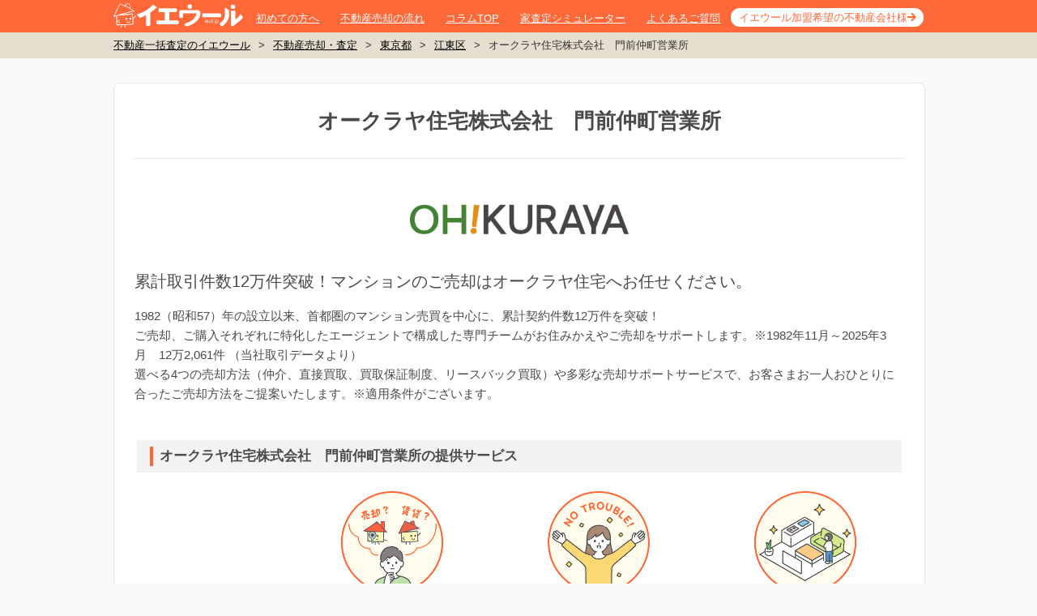

--- FILE ---
content_type: text/html; charset=utf-8
request_url: https://ieul.jp/company/companies/f2507f98ee630079f1cb0dcedf96e0e9765809d1e63d8200d192ecdc45507422/
body_size: 10476
content:
<!DOCTYPE html><html class="no-js" lang="ja"><head data-efo-param=""><meta charset="utf-8" /><meta content="IE=edge,chrome=1" http-equiv="X-UA-Compatible" /><meta content="width=1020,user-scalable=no,maximum-scale=1" name="viewport" /><link href="/favicon.ico" rel="shortcut icon" /><link href="https://ieul.jp/company/companies/f2507f98ee630079f1cb0dcedf96e0e9765809d1e63d8200d192ecdc45507422/" rel="canonical" /><title>オークラヤ住宅株式会社　門前仲町営業所｜不動産一括査定・売却ならイエウール</title><script>(function(w,d,s,l,i){w[l]=w[l]||[];w[l].push({'gtm.start': new Date().getTime(),event:'gtm.js'});
  var f=d.getElementsByTagName(s)[0], j=d.createElement(s),dl=l!='dataLayer'?'&l='+l:'';j.defer=true;j.src='https://www.googletagmanager.com/gtm.js?id='+i+dl;
  f.parentNode.insertBefore(j,f);})(window,document,'script','dataLayer','GTM-PML2ZF');</script><meta name="csrf-param" content="authenticity_token" />
<meta name="csrf-token" content="tPmJvTzgegNR8tbD9zvle2b-CWt0vKE7dDH3mEdUZdsL0zfSxSKWNse1Mf-ZrA5tjg6JdrXIo1ZSGAj8n6VrUg" /><link rel="stylesheet" href="https://assets.ieul.jp/core/assets/consumer/site/root/pc/style-d270e3ae154500f0c3907b095c997b08717b293733c546773545e4448408a751.css" media="all" /><link rel="stylesheet" href="https://assets.ieul.jp/core/assets/consumer/site/root/pc/font-awesome-5598bf84b07f93a40062bbef0bad39c3544104f7a4299718584c9c905a40b1ab.css" media="all" /><meta content="オークラヤ住宅株式会社　門前仲町営業所の店舗情報を国内No.1不動産一括査定サイトのイエウールがご紹介。オークラヤ住宅株式会社　門前仲町営業所について具体的に知りたい方のために、特徴や所在地・連絡先・営業時間などの基本情報、店舗地図まで揃えました。是非、不動産会社選びの参考にご活用ください。" name="description" /><meta content="オークラヤ住宅株式会社　門前仲町営業所,不動産査定,不動産売却,マンション査定,マンション売却,不動産鑑定" name="keywords" /><script>
//<![CDATA[
window.gon={};
//]]>
</script><!-- Begin Mieruca Embed Code --><script id="mierucajs" type="text/javascript">window.__fid = window.__fid || [];__fid.push([976029849]);(function() {function mieruca(){if(typeof window.__fjsld != "undefined") return; window.__fjsld = 1; var fjs = document.createElement('script'); fjs.type = 'text/javascript'; fjs.async = true; fjs.id = "fjssync"; var timestamp = new Date;fjs.src = ('https:' == document.location.protocol ? 'https' : 'http') + '://hm.mieru-ca.com/service/js/mieruca-hm.js?v='+ timestamp.getTime(); var x = document.getElementsByTagName('script')[0]; x.parentNode.insertBefore(fjs, x); };setTimeout(mieruca, 500); document.readyState != "complete" ? (window.attachEvent ? window.attachEvent("onload", mieruca) : window.addEventListener("load", mieruca, false)) : mieruca();})();</script><!-- End Mieruca Embed Code --><script defer="" src="https://www.googletagmanager.com/gtag/js?id=G-DL496GYHLX"></script><script>window.dataLayer = window.dataLayer || [];
function gtag(){dataLayer.push(arguments);}
gtag('js', new Date());
gtag('config', 'G-DL496GYHLX', {'cookie_domain': 'auto', 'site_speed_sample_rate': 100, 'link_attribution': true});</script></head><body data-domain="ieul.jp" data-referer=""><noscript><iframe height="0" src="https://www.googletagmanager.com/ns.html?id=GTM-PML2ZF" style="display:none;visibility:hidden" width="0"></iframe></noscript><div class="bodyInner"><div class="page"><header class="pageHeader" id="pageHeader"><div class="container"><div class="wrap"><div class="logo"><a href="/"><img width="160" height="30" alt="不動産査定・イエウール" src="https://assets.ieul.jp/core/assets/fontawesome/ieul/logo-white-f32a16ef035ea2e205e06b4c7d69d95f6cb59cb09401b7c039a6db34ff277a28.svg" /></a></div><nav class="gNav"><ul><li><a href="/about/">初めての方へ</a></li><li><a href="/column/articles/43/">不動産売却の流れ</a></li><li><a href="/column/">コラムTOP</a></li><li><a href="/simulator/">家査定シミュレーター</a></li><li><a href="/question/">よくあるご質問</a></li><li><a href="/ad_alt/">イエウール加盟希望の不動産会社様</a></li></ul></nav></div></div></header><main class="pageBody js-ctafixed"><nav class="breadcrumb"><div class="container"><ul><li><a href="/">不動産一括査定のイエウール</a>></li><li><a href="/satei/">不動産売却・査定</a>></li><li><a href="/satei/東京都/">東京都</a>></li><li><a href="/satei/東京都/江東区/">江東区</a>></li><li>オークラヤ住宅株式会社　門前仲町営業所</li></ul></div></nav><div class="area-floating-cta" data-controller="shared--floating-cta"><div class="area-floating-cta__box"><div class="area-floating-cta__lead"><span>【完全無料】うちの価格いくら？</span></div><div class="area-floating-cta__link"><a rel="nofollow" onclick="gtag(&#39;event&#39;, &#39;click&#39;, {&#39;event_category&#39;: &#39;CV Form Transitions&#39;,&#39;event_label&#39;: &#39;gotoform-floatingcta-pc&#39;});" href="https://ieul.jp/ar/lps/pc/9_orange/?ieul_campaign=floatingcta&amp;ieul_content=https%3A%2F%2Fieul.jp%2Fcompany%2Fcompanies%2Ff2507f98ee630079f1cb0dcedf96e0e9765809d1e63d8200d192ecdc45507422&amp;ieul_medium=notprovided&amp;ieul_source=iel&amp;ieul_term=notprovided">無料診断スタート</a></div></div></div><div class="container"><div class="companyDetail standalone"><div class="companyDetail__header"><h1 class="companyDetail__title">オークラヤ住宅株式会社　門前仲町営業所</h1></div><div class="companyDetail__logo"><img alt="オークラヤ住宅株式会社_banner" src="//images.ieul.jp/1140x120%3E/company/1613/img/7d31e4202457cfd6.png" /></div><dl class="companyDetail__lead"><dt class="companyDetail__lead__catchcopy">累計取引件数12万件突破！マンションのご売却はオークラヤ住宅へお任せください。</dt><dd class="companyDetail__lead__description"><p>1982（昭和57）年の設立以来、首都圏のマンション売買を中心に、累計契約件数12万件を突破！
<br />ご売却、ご購入それぞれに特化したエージェントで構成した専門チームがお住みかえやご売却をサポートします。※1982年11月～2025年3月　12万2,061件 （当社取引データより）
<br />選べる4つの売却方法（仲介、直接買取、買取保証制度、リースバック買取）や多彩な売却サポートサービスで、お客さまお一人おひとりに合ったご売却方法をご提案いたします。※適用条件がございます。</p></dd></dl><article class="sale-service-list"><h2 class="sale-service-list__subtitle h-auto">オークラヤ住宅株式会社　門前仲町営業所の提供サービス</h2><table class="sale-service-list__table"><tbody><tr><th class="sale-service-list__label--transparent"></th><td><img alt="売却以外の選択肢も相談したい" height="170" width="167" src="https://assets.ieul.jp/core/assets/company/sale_service/other_service_pc-5eb3b667da3cb54950e1a6eb488b6f71f07597a71497601e0e9989884140c2b4.png" /></td><td><img alt="売却以外のトラブルがないようにしたい" height="170" width="184" src="https://assets.ieul.jp/core/assets/company/sale_service/no_trouble_service_pc-f47fc7f7866eb7ea6eb6c4120048cdc36be195ee0776590934fd7da6b76da59f.png" /></td><td><img alt="買い手が来てくれるようにしたい" height="170" width="167" src="https://assets.ieul.jp/core/assets/company/sale_service/published_service_pc-69587ef1b2e9bd3f2ba0f48f7f21355d9d5f8f50d5895cf515d10faa45612dec.png" /></td></tr><tr class="sale-service-list__recommend"><th class="sale-service-list__label"><h3>こんな人に<br />おすすめ</h3></th><td><ul><li>自分にとってベストな方法を相談したい</li></ul></td><td><ul><li>築年数の古い物件の人</li><li>引き渡し後も安心して過ごしたい人</li></ul></td><td><ul><li>居住したまま売却を進めたい人</li><li>買い手が見つかるか不安な人</li></ul></td></tr><tr class="sale-service-list__character"><th class="sale-service-list__label"><h3>特徴</h3></th><td><ul><li>買い取り制度あり</li></ul></td><td><ul><li>瑕疵担保保険対応</li><li>インスペクション相談</li></ul></td><td><ul><li>リフォーム・建築相談</li></ul></td></tr></tbody></table></article><div class="tailwind-container"><section class="px-6 mt-8 mb-4"><header class="mb-2"><div class="h-auto bg-neutral-100 p-1 flex items-center"><div class="h-6 w-1 bg-orange-500 ms-3 me-2"></div><h2 class="text-base font-bold m-0">オークラヤ住宅株式会社　門前仲町営業所の特徴</h2></div></header><div class="flex flex-wrap justify-center"><div class="px-8 py-4 m-0 border-b border-stone-200 last:border-b-0 w-[800px]"><div class="m-0 text-stone-500 text-lg font-bold">会社の特徴</div><div class="mt-2 flex flex-wrap gap-2 justify-start"><div class="px-2 py-1 bg-stone-100 rounded-md"><div class="text-orange-600 text-xs font-bold">地元の売却実績多数</div></div><div class="px-2 py-1 bg-stone-100 rounded-md"><div class="text-orange-600 text-xs font-bold">開店10年以上</div></div><div class="px-2 py-1 bg-stone-100 rounded-md"><div class="text-orange-600 text-xs font-bold">店舗10店舗以上</div></div></div></div><div class="px-8 py-4 m-0 border-b border-stone-200 last:border-b-0 w-[800px]"><div class="m-0 text-stone-500 text-lg font-bold">相談・サービス</div><div class="mt-2 flex flex-wrap gap-2 justify-start"><div class="px-2 py-1 bg-stone-100 rounded-md"><div class="text-orange-600 text-xs font-bold">スピード査定</div></div><div class="px-2 py-1 bg-stone-100 rounded-md"><div class="text-orange-600 text-xs font-bold">周りに知られずに売却</div></div><div class="px-2 py-1 bg-stone-100 rounded-md"><div class="text-orange-600 text-xs font-bold">不動産相続の相談可</div></div><div class="px-2 py-1 bg-stone-100 rounded-md"><div class="text-orange-600 text-xs font-bold">税金・法律の相談可</div></div><div class="px-2 py-1 bg-stone-100 rounded-md"><div class="text-orange-600 text-xs font-bold">瑕疵担保保険対応</div></div><div class="px-2 py-1 bg-stone-100 rounded-md"><div class="text-orange-600 text-xs font-bold">インスペクション相談</div></div><div class="px-2 py-1 bg-stone-100 rounded-md"><div class="text-orange-600 text-xs font-bold">リフォーム・建築相談</div></div><div class="px-2 py-1 bg-stone-100 rounded-md"><div class="text-orange-600 text-xs font-bold">買い取り制度あり</div></div><div class="px-2 py-1 bg-stone-100 rounded-md"><div class="text-orange-600 text-xs font-bold">任意売却相談</div></div><div class="px-2 py-1 bg-stone-100 rounded-md"><div class="text-orange-600 text-xs font-bold">サブリース対応可</div></div><div class="px-2 py-1 bg-stone-100 rounded-md"><div class="text-orange-600 text-xs font-bold">アフターサービス可能</div></div></div></div><div class="px-8 py-4 m-0 border-b border-stone-200 last:border-b-0 w-[800px]"><div class="m-0 text-stone-500 text-lg font-bold">行きやすさ</div><div class="mt-2 flex flex-wrap gap-2 justify-start"><div class="px-2 py-1 bg-stone-100 rounded-md"><div class="text-orange-600 text-xs font-bold">駅徒歩5分以内</div></div><div class="px-2 py-1 bg-stone-100 rounded-md"><div class="text-orange-600 text-xs font-bold">土・日も営業</div></div></div></div><div class="px-8 py-4 m-0 border-b border-stone-200 last:border-b-0 w-[800px]"><div class="m-0 text-stone-500 text-lg font-bold">スタッフ</div><div class="mt-2 flex flex-wrap gap-2 justify-start"><div class="px-2 py-1 bg-stone-100 rounded-md"><div class="text-orange-600 text-xs font-bold">スタッフ10名以上</div></div><div class="px-2 py-1 bg-stone-100 rounded-md"><div class="text-orange-600 text-xs font-bold">男性スタッフに相談可</div></div><div class="px-2 py-1 bg-stone-100 rounded-md"><div class="text-orange-600 text-xs font-bold">女性スタッフに相談可</div></div><div class="px-2 py-1 bg-stone-100 rounded-md"><div class="text-orange-600 text-xs font-bold">経験10年以上スタッフに相談可</div></div><div class="px-2 py-1 bg-stone-100 rounded-md"><div class="text-orange-600 text-xs font-bold">ファイナンシャルプランナー</div></div></div></div></div></section></div><div class="tailwind-container"><section class="px-6 my-8 hidden" data-area--company--mansion-contract-case-list--card-client-detail-page-id-value="1613" data-controller="area--company--mansion-contract-case-list--card"><header class="mb-2"><div class="h-auto bg-neutral-100 p-1 flex items-center"><div class="h-6 w-1 bg-orange-500 ms-3 me-2"></div><h2 class="text-base font-bold m-0">オークラヤ住宅株式会社　門前仲町営業所のマンション成約事例<span class="ml-1" data-area--company--mansion-contract-case-list--card-target="totalCount"></span></h2></div><p class="text-base mt-6">オークラヤ住宅株式会社　門前仲町営業所で過去に成約したマンションの実績情報を確認してみましょう。</p></header><div class="rounded-lg border overflow-hidden"><table class="w-full m-0 overflow-y-auto block max-h-96 min-h-[16rem]"><thead class="text-sm bg-stone-200 border-b-4 border-orange-200 sticky top-0 leading-10 table"><tr class="text-center"><th class="w-2/12">売却価格</th><th class="w-3/12">地域</th><th class="w-1/12">築年数</th><th class="w-2/12">間取り</th><th class="w-2/12">専有面積</th><th class="w-2/12">売却時期</th></tr></thead><tbody class="text-xs table" data-area--company--mansion-contract-case-list--card-target="rows"></tbody></table><div class="relative w-full hidden" data-area--company--mansion-contract-case-list--card-target="loading"><div class="absolute bottom-24 left-1/2 -translate-x-1/2"><div class="h-10 w-10 border-4 border-stone-200 rounded-full"></div></div><div class="absolute bottom-24 left-1/2 -translate-x-1/2"><div class="animate-spin h-10 w-10 border-4 border-stone-400 rounded-full border-t-transparent"></div></div></div></div></section></div><div class="tailwind-container"><section class="px-6 my-8 hidden" data-area--company--kodate-contract-case-list--card-client-detail-page-id-value="1613" data-controller="area--company--kodate-contract-case-list--card"><header class="mb-2"><div class="h-auto bg-neutral-100 p-1 flex items-center"><div class="h-6 w-1 bg-orange-500 ms-3 me-2"></div><h2 class="text-base font-bold m-0">オークラヤ住宅株式会社　門前仲町営業所の一戸建て成約事例<span class="ml-1" data-area--company--kodate-contract-case-list--card-target="totalCount"></span></h2></div><p class="text-base mt-6">オークラヤ住宅株式会社　門前仲町営業所で過去に成約した一戸建ての実績情報を確認してみましょう。</p></header><div class="rounded-lg border overflow-hidden"><table class="w-full m-0 overflow-y-auto block max-h-96 min-h-[16rem]"><thead class="text-sm bg-stone-200 border-b-4 border-orange-200 sticky top-0 leading-10 table"><tr class="text-center"><th class="w-2/12">売却価格</th><th class="w-3/12">地域</th><th class="w-1/12">築年数</th><th class="w-2/12">延べ床面積</th><th class="w-2/12">土地面積</th><th class="w-2/12">売却時期</th></tr></thead><tbody class="text-xs max-h-96 table" data-area--company--kodate-contract-case-list--card-target="rows"></tbody></table><div class="relative w-full hidden" data-area--company--kodate-contract-case-list--card-target="loading"><div class="absolute bottom-24 left-1/2 -translate-x-1/2"><div class="h-10 w-10 border-4 border-stone-200 rounded-full"></div></div><div class="absolute bottom-24 left-1/2 -translate-x-1/2"><div class="animate-spin h-10 w-10 border-4 border-stone-400 rounded-full border-t-transparent"></div></div></div></div></section></div><div class="tailwind-container"><section class="px-6 my-8 hidden" data-area--company--tochi-contract-case-list--card-client-detail-page-id-value="1613" data-controller="area--company--tochi-contract-case-list--card"><header class="mb-2"><div class="h-auto bg-neutral-100 p-1 flex items-center"><div class="h-6 w-1 bg-orange-500 ms-3 me-2"></div><h2 class="text-base font-bold m-0">オークラヤ住宅株式会社　門前仲町営業所の土地成約事例<span class="ml-1" data-area--company--tochi-contract-case-list--card-target="totalCount"></span></h2></div><p class="text-base mt-6">オークラヤ住宅株式会社　門前仲町営業所で過去に成約した土地の実績情報を確認してみましょう。</p></header><div class="rounded-lg border overflow-hidden"><table class="w-full m-0 overflow-y-auto block max-h-96 min-h-[16rem]"><thead class="text-sm bg-stone-200 border-b-4 border-orange-200 sticky top-0 leading-10 table"><tr class="text-center"><th class="w-2/12">売却価格</th><th class="w-4/12">地域</th><th class="w-2/12">最寄り駅</th><th class="w-2/12">土地面積</th><th class="w-2/12">売却時期</th></tr></thead><tbody class="text-xs max-h-96 table" data-area--company--tochi-contract-case-list--card-target="rows"></tbody></table><div class="relative w-full hidden" data-area--company--tochi-contract-case-list--card-target="loading"><div class="absolute bottom-24 left-1/2 -translate-x-1/2"><div class="h-10 w-10 border-4 border-stone-200 rounded-full"></div></div><div class="absolute bottom-24 left-1/2 -translate-x-1/2"><div class="animate-spin h-10 w-10 border-4 border-stone-400 rounded-full border-t-transparent"></div></div></div></div></section></div><div class="tailwind-container hidden [&amp;:has([area-label=&#39;question&#39;][data-show])]:block"><div class="flex flex-col bg-white gap-6 px-6 pt-4 pb-10"><div class="h-auto bg-neutral-100 p-1 flex items-center"><div class="h-6 w-1 bg-orange-500 ms-3 me-2"></div><h2 class="text-base font-bold m-0">門前仲町営業所で不動産を売却した人の声</h2></div><div class="flex flex-col gap-8 px-4"><div area-label="question" class="hidden data-[show]:flex flex-col gap-4" data-area--company--selling-experience--more-client-detail-page-id-value="1613" data-area--company--selling-experience--more-question-id-value="1" data-controller="area--company--selling-experience--more"><div class="flex flex-col bg-neutral-100 text-neutral-700 text-lg
font-bold border-l-4 border-neutral-400 px-4 py-2">不動産会社に問い合わせようと思ったきっかけはなんですか？</div><div class="flex flex-col gap-4 px-8" data-area--company--selling-experience--more-target="answers"><div data-empty=""></div></div><div class="hidden data-[show]:block self-center relative w-[60px] h-[60px]" data-area--company--selling-experience--more-target="loading"><div class="absolute top-1/2 left-1/2 -translate-y-1/2 -translate-x-1/2"><div class="animate-spin h-10 w-10 border-4 border-stone-400 rounded-full border-t-transparent"></div></div></div></div><div area-label="question" class="hidden data-[show]:flex flex-col gap-4" data-area--company--selling-experience--more-client-detail-page-id-value="1613" data-area--company--selling-experience--more-question-id-value="2" data-controller="area--company--selling-experience--more"><div class="flex flex-col bg-neutral-100 text-neutral-700 text-lg
font-bold border-l-4 border-neutral-400 px-4 py-2">問い合わせる前にどんな不安がありましたか？</div><div class="flex flex-col gap-4 px-8" data-area--company--selling-experience--more-target="answers"><div data-empty=""></div></div><div class="hidden data-[show]:block self-center relative w-[60px] h-[60px]" data-area--company--selling-experience--more-target="loading"><div class="absolute top-1/2 left-1/2 -translate-y-1/2 -translate-x-1/2"><div class="animate-spin h-10 w-10 border-4 border-stone-400 rounded-full border-t-transparent"></div></div></div></div><div area-label="question" class="hidden data-[show]:flex flex-col gap-4" data-area--company--selling-experience--more-client-detail-page-id-value="1613" data-area--company--selling-experience--more-question-id-value="3" data-controller="area--company--selling-experience--more"><div class="flex flex-col bg-neutral-100 text-neutral-700 text-lg
font-bold border-l-4 border-neutral-400 px-4 py-2">この不動産会社に問い合わせてよかったところはどんなところですか？</div><div class="flex flex-col gap-4 px-8" data-area--company--selling-experience--more-target="answers"><div data-empty=""></div></div><div class="hidden data-[show]:block self-center relative w-[60px] h-[60px]" data-area--company--selling-experience--more-target="loading"><div class="absolute top-1/2 left-1/2 -translate-y-1/2 -translate-x-1/2"><div class="animate-spin h-10 w-10 border-4 border-stone-400 rounded-full border-t-transparent"></div></div></div></div><div area-label="question" class="hidden data-[show]:flex flex-col gap-4" data-area--company--selling-experience--more-client-detail-page-id-value="1613" data-area--company--selling-experience--more-question-id-value="4" data-controller="area--company--selling-experience--more"><div class="flex flex-col bg-neutral-100 text-neutral-700 text-lg
font-bold border-l-4 border-neutral-400 px-4 py-2">今回の不動産会社を選んだ理由は何ですか？</div><div class="flex flex-col gap-4 px-8" data-area--company--selling-experience--more-target="answers"><div data-empty=""></div></div><div class="hidden data-[show]:block self-center relative w-[60px] h-[60px]" data-area--company--selling-experience--more-target="loading"><div class="absolute top-1/2 left-1/2 -translate-y-1/2 -translate-x-1/2"><div class="animate-spin h-10 w-10 border-4 border-stone-400 rounded-full border-t-transparent"></div></div></div></div><div area-label="question" class="hidden data-[show]:flex flex-col gap-4" data-area--company--selling-experience--more-client-detail-page-id-value="1613" data-area--company--selling-experience--more-question-id-value="5" data-controller="area--company--selling-experience--more"><div class="flex flex-col bg-neutral-100 text-neutral-700 text-lg
font-bold border-l-4 border-neutral-400 px-4 py-2">今回の不動産会社の担当者の対応はどうでしたか？</div><div class="flex flex-col gap-4 px-8" data-area--company--selling-experience--more-target="answers"><div data-empty=""></div></div><div class="hidden data-[show]:block self-center relative w-[60px] h-[60px]" data-area--company--selling-experience--more-target="loading"><div class="absolute top-1/2 left-1/2 -translate-y-1/2 -translate-x-1/2"><div class="animate-spin h-10 w-10 border-4 border-stone-400 rounded-full border-t-transparent"></div></div></div></div><div area-label="question" class="hidden data-[show]:flex flex-col gap-4" data-area--company--selling-experience--more-client-detail-page-id-value="1613" data-area--company--selling-experience--more-question-id-value="6" data-controller="area--company--selling-experience--more"><div class="flex flex-col bg-neutral-100 text-neutral-700 text-lg
font-bold border-l-4 border-neutral-400 px-4 py-2">売却で大変だったのはどんなところですか？</div><div class="flex flex-col gap-4 px-8" data-area--company--selling-experience--more-target="answers"><div data-empty=""></div></div><div class="hidden data-[show]:block self-center relative w-[60px] h-[60px]" data-area--company--selling-experience--more-target="loading"><div class="absolute top-1/2 left-1/2 -translate-y-1/2 -translate-x-1/2"><div class="animate-spin h-10 w-10 border-4 border-stone-400 rounded-full border-t-transparent"></div></div></div></div></div></div></div><h2 class="companyDetail__subtitle">購入希望者情報</h2><div class="companyDetail__content"><div class="company-purchase-request__wrapper"><div class="company-purchase-request"><div class="company-purchase-request__content"><div class="company-purchase-request__inner company-purchase-request__inner--flex"><div class="company-purchase-request__budget"><div class="company-purchase-request__budget__wrap"><div class="ai-price"><div class="company-purchase-request__budget__num">〜3,500</div><span class="company-purchase-request__budget__unit">万円</span></div></div></div><div class="company-purchase-request__icon"><img alt="購入希望者画像" width="50" height="63" src="https://assets.ieul.jp/core/assets/company/purchase_request/unknown-4-f51bc5e8130985aee87e1d9b768791084afd498a69132927061472fd93ea009b.svg" /></div></div><div class="company-purchase-request__summary">江東区<br />駅徒歩~5分 / 1K~ / 30㎡~</div><div class="company-purchase-request__card-footer"><p class="company-purchase-request__card-footer--text">この店舗で物件を探されています</p></div></div></div><div class="company-purchase-request"><div class="company-purchase-request__content"><div class="company-purchase-request__inner company-purchase-request__inner--flex"><div class="company-purchase-request__budget"><div class="company-purchase-request__budget__wrap"><div class="ai-price"><div class="company-purchase-request__budget__num">500〜2,000</div><span class="company-purchase-request__budget__unit">万円</span></div></div></div><div class="company-purchase-request__icon"><img alt="購入希望者画像" width="50" height="63" src="https://assets.ieul.jp/core/assets/company/purchase_request/unknown-5-6efdd1cd04584a5b6f7ece5fbe44c63bbfbbd63c1f4df3d5079439a645a40f5b.svg" /></div></div><div class="company-purchase-request__summary">墨田区<br />駅徒歩~10分 / 30㎡~</div><div class="company-purchase-request__card-footer"><p class="company-purchase-request__card-footer--text">この店舗で物件を探されています</p></div></div></div><div class="company-purchase-request"><div class="company-purchase-request__content"><div class="company-purchase-request__inner company-purchase-request__inner--flex"><div class="company-purchase-request__budget"><div class="company-purchase-request__budget__wrap"><div class="ai-price"><div class="company-purchase-request__budget__num">500〜2,000</div><span class="company-purchase-request__budget__unit">万円</span></div></div></div><div class="company-purchase-request__icon"><img alt="購入希望者画像" width="50" height="63" src="https://assets.ieul.jp/core/assets/company/purchase_request/unknown-6-c109d6393f45a102c2a1f4d2638548b4a48b5cf51c11f509090de895f2126832.svg" /></div></div><div class="company-purchase-request__summary">江東区<br />駅徒歩~10分 / 30㎡~</div><div class="company-purchase-request__card-footer"><p class="company-purchase-request__card-footer--text">この店舗で物件を探されています</p></div></div></div><div class="company-purchase-request"><div class="company-purchase-request__content"><div class="company-purchase-request__inner company-purchase-request__inner--flex"><div class="company-purchase-request__budget"><div class="company-purchase-request__budget__wrap"><div class="ai-price"><div class="company-purchase-request__budget__num">500〜2,000</div><span class="company-purchase-request__budget__unit">万円</span></div></div></div><div class="company-purchase-request__icon"><img alt="購入希望者画像" width="50" height="63" src="https://assets.ieul.jp/core/assets/company/purchase_request/unknown-7-2a639feea4d5cf5d9f38b236124c6fe97818bbbf0cff5c2d0baf3a3969b28c3c.svg" /></div></div><div class="company-purchase-request__summary">江戸川区<br />駅徒歩~10分 / 30㎡~</div><div class="company-purchase-request__card-footer"><p class="company-purchase-request__card-footer--text">この店舗で物件を探されています</p></div></div></div><p class="company-purchase-request__footer-caption">※この店舗での購入希望者の一部を表示しています。</p></div></div><table class="companyDetail__table"><tr><th class="companyDetail__table__caption"><h3 class="inner inline m-0 p-0 text-sm">所在地</h3></th><td class="companyDetail__table__text">〒135-0048<br />東京都江東区門前仲町2-5-9 深川三和ビル 4階</td><th class="companyDetail__table__caption"><h3 class="inner inline m-0 p-0 text-sm">最寄り駅</h3></th><td class="companyDetail__table__text">東西線門前仲町駅</td></tr><tr><th class="companyDetail__table__caption"><h3 class="inner inline m-0 p-0 text-sm">電話番号</h3></th><td class="companyDetail__table__text">0120-098-215</td><th class="companyDetail__table__caption"><h3 class="inner inline m-0 p-0 text-sm">FAX</h3></th><td class="companyDetail__table__text">03-6370-0901</td></tr><tr><th class="companyDetail__table__caption"><h3 class="inner inline m-0 p-0 text-sm">営業時間</h3></th><td class="companyDetail__table__text">9：50～17：50</td><th class="companyDetail__table__caption"><h3 class="inner inline m-0 p-0 text-sm">定休日</h3></th><td class="companyDetail__table__text">毎週火・水曜日</td></tr><tr><th class="companyDetail__table__caption"><h3 class="inner inline m-0 p-0 text-sm">免許番号</h3></th><td class="companyDetail__table__text">国土交通大臣(11)第3115号</td><th class="companyDetail__table__caption"></th><td class="companyDetail__table__text"></td></tr></table><h2 class="companyDetail__subtitle h-auto">オークラヤ住宅株式会社　門前仲町営業所の店舗写真</h2><div class="companyDetail__content companyDetail__gallery"><ul class="companyDetail__gallery__lists"><li class="companyDetail__gallery__list"><a class="js-modal01 companyDetail__gallery__link" href="//images.ieul.jp/2062x1214%3E/company/1613/img/82a329d584d3ae2d.jpg"><img alt="オークラヤ住宅株式会社　門前仲町営業所の店舗外観の写真" data-src="//images.ieul.jp/288%3E/company/1613/img/82a329d584d3ae2d.jpg" class="lozad" src="https://assets.ieul.jp/core/assets/shim-b4c5bfc595c76501124413639fd6c83dffda17e11c83cb82678fde18acd034b2.png" />店舗外観</a></li><li class="companyDetail__gallery__list"><a class="js-modal01 companyDetail__gallery__link" href="//images.ieul.jp/2062x1214%3E/company/1613/img/d1fbf09491ee5993.jpg"><img alt="オークラヤ住宅株式会社　門前仲町営業所の店内の様子①の写真" data-src="//images.ieul.jp/288%3E/company/1613/img/d1fbf09491ee5993.jpg" class="lozad" src="https://assets.ieul.jp/core/assets/shim-b4c5bfc595c76501124413639fd6c83dffda17e11c83cb82678fde18acd034b2.png" />店内の様子①</a></li><li class="companyDetail__gallery__list"><a class="js-modal01 companyDetail__gallery__link" href="//images.ieul.jp/2062x1214%3E/company/1613/img/7ad6dd155e57c44a.jpg"><img alt="オークラヤ住宅株式会社　門前仲町営業所の店内の様子②の写真" data-src="//images.ieul.jp/288%3E/company/1613/img/7ad6dd155e57c44a.jpg" class="lozad" src="https://assets.ieul.jp/core/assets/shim-b4c5bfc595c76501124413639fd6c83dffda17e11c83cb82678fde18acd034b2.png" />店内の様子②</a></li></ul></div><p class="companyDetail__subtitle">全国の物件情報を見る</p><div class="companyDetail__content flex short-margin-bottom companyDetail-search"><a class="companyDetail-search__link" href="/satei/">不動産</a><div class="companyDetail-search__divider"></div><a class="companyDetail-search__link" href="/mansion/">マンション</a><div class="companyDetail-search__divider"></div><a class="companyDetail-search__link" href="/kodate/">家/一戸建て</a><div class="companyDetail-search__divider"></div><a class="companyDetail-search__link" href="/tochi/">土地</a></div><p class="companyDetail__subtitle">東京都の物件情報を見る</p><div class="companyDetail__content flex short-margin-bottom companyDetail-search"><a class="companyDetail-search__link" href="/satei/東京都/">不動産</a><div class="companyDetail-search__divider"></div><a class="companyDetail-search__link" href="/mansion/東京都/">マンション</a><div class="companyDetail-search__divider"></div><a class="companyDetail-search__link" href="/kodate/東京都/">家/一戸建て</a><div class="companyDetail-search__divider"></div><a class="companyDetail-search__link" href="/tochi/東京都/">土地</a></div><p class="companyDetail__subtitle">江東区の物件情報を見る</p><div class="companyDetail__content flex short-margin-bottom companyDetail-search"><a class="companyDetail-search__link" href="/satei/東京都/江東区/">不動産</a><div class="companyDetail-search__divider"></div><a class="companyDetail-search__link" href="/mansion/東京都/江東区/">マンション</a><div class="companyDetail-search__divider"></div><a class="companyDetail-search__link" href="/kodate/東京都/江東区/">家/一戸建て</a><div class="companyDetail-search__divider"></div><a class="companyDetail-search__link" href="/tochi/東京都/江東区/">土地</a></div></div><div class="tailwind-container pt-6"><div class="p-10 text-base bg-stone-100 rounded mx-auto w-[800px]">オークラヤ住宅株式会社　門前仲町営業所の特徴、所在地などをご紹介しております。オークラヤ住宅株式会社　門前仲町営業所への査定依頼をご希望なら、不動産一括査定のイエウールにお任せください！</div></div><div class="v2-txt--mv20"><div class="container"><div class="v2-cityFormBox v2-cityFormBox--company v2-cityFormBox--step4"><div class="v2-cityFormBox__head"><h3 class="v2-cityFormBox__caption">まずは不動産の査定をしてみませんか？</h3><p class="v2-cityFormBox__lead">マンション、一戸建て、土地などの不動産を高く売却するためには、複数の不動産企業から話を聞き、査定結果を比較することがポイントです。<span class="strong">利用者数No.1のイエウール</span>が2000 社以上の提携企業からあなたにあった不動産会社をご紹介します。イエウールは、安心・簡単・無料で査定可能です。不動産の所在地と種別を選択して、査定をしてみましょう。</p></div><div class="v2-cityFormBox__body knowledge-realestate"><form action="/cvform/" class="cityForm" method="POST"><div class="v2-cityFormBox--normal"><input name="entry-type" type="hidden" value="address" /><div class="v2-cityFormBox__step step1 js-step"><div class="label">step1<div class="doneIcon"><i class="fa fa-2x fa-check-circle"></i></div></div><div class="input"><select class="typeSelect" name="property-type-id"><option value="0">物件種別を選択</option><option value="1">分譲マンション</option><option value="2">一戸建て</option><option value="3">土地</option><option value="4">一棟アパート・一棟マンション</option><option value="5">区分マンション（収益）</option><option value="6">一棟ビル</option><option value="7">区分所有ビル（ビル一室）</option><option value="8">店舗・工場・倉庫</option><option value="9">農地</option><option value="99">その他</option></select></div></div><div class="v2-cityFormBox__step step2 js-step"><div class="label">step2<div class="doneIcon"><i class="fa fa-2x fa-check-circle"></i></div></div><div class="input"><select class="prefSelect" data-inputtype="select" name="pref-id"><option selected="selected" value="">都道府県を選択</option><optgroup label="北海道・東北地方"><option value="1">北海道</option><option value="2">青森県</option><option value="3">岩手県</option><option value="4">宮城県</option><option value="5">秋田県</option><option value="6">山形県</option><option value="7">福島県</option></optgroup><optgroup label="関東地方"><option value="8">茨城県</option><option value="9">栃木県</option><option value="10">群馬県</option><option value="11">埼玉県</option><option value="12">千葉県</option><option value="13">東京都</option><option value="14">神奈川県</option></optgroup><optgroup label="中部地方"><option value="15">新潟県</option><option value="16">富山県</option><option value="17">石川県</option><option value="18">福井県</option><option value="19">山梨県</option><option value="20">長野県</option><option value="21">岐阜県</option><option value="22">静岡県</option><option value="23">愛知県</option></optgroup><optgroup label="近畿地方"><option value="24">三重県</option><option value="25">滋賀県</option><option value="26">京都府</option><option value="27">大阪府</option><option value="28">兵庫県</option><option value="29">奈良県</option><option value="30">和歌山県</option></optgroup><optgroup label="中国・四国地方"><option value="31">鳥取県</option><option value="32">島根県</option><option value="33">岡山県</option><option value="34">広島県</option><option value="35">山口県</option><option value="36">徳島県</option><option value="37">香川県</option><option value="38">愛媛県</option><option value="39">高知県</option></optgroup><optgroup label="九州地方"><option value="40">福岡県</option><option value="41">佐賀県</option><option value="42">長崎県</option><option value="43">熊本県</option><option value="44">大分県</option><option value="45">宮崎県</option><option value="46">鹿児島県</option><option value="47">沖縄県</option></optgroup></select></div></div><div class="v2-cityFormBox__step step3 js-step"><div class="label">step3<div class="doneIcon"><i class="fa fa-2x fa-check-circle"></i></div></div><div class="input"><select class="citySelect" name="city-id"><option value="">市区町村を選択</option></select></div></div><div class="v2-cityFormBox__step step4 js-step"><div class="label">step4<div class="doneIcon"><i class="fa fa-2x fa-check-circle"></i></div></div><div class="input"><select class="townSelect" name="town-id"><option value="">町名を選択</option></select></div></div></div><div class="v2-cityFormBox__step v2-cityFormBox__submit"><input class="v2-cityFormBox__btn js-submit" onclick="gtag(&#39;event&#39;, &#39;click&#39;, {&#39;event_category&#39;: &#39;CV Form Transitions&#39;,&#39;event_label&#39;: &#39;cta-top-pc&#39;});" type="submit" value="無料査定スタート" /></div></form></div></div></div></div></div><div class="gotoTop"><a class="img_gotoTop_01" href="#pageHeader">ページトップへ</a></div></main><footer class="pageFooter"><div class="container"><div class="footerTxt02"><p class="footerTxt02__title">売りたい</p><div class="footerTxt02__wraptexts"><div class="footerTxt02__subtit">不動産を売る</div><div class="footerTxt02__wraplists"><ul class="footerTxt02__lists"><li class="footerTxt02__list"><a href="/satei/">不動産売却査定</a></li><li class="footerTxt02__list"><a href="/mansion/">マンション売却査定</a></li><li class="footerTxt02__list"><a href="/kodate/">一戸建て売却査定</a></li><li class="footerTxt02__list"><a href="/tochi/">土地売却査定</a></li></ul></div></div><div class="footerTxt02__wraptexts"><div class="footerTxt02__subtit">不動産売却について学ぶ</div><div class="footerTxt02__wraplists"><ul class="footerTxt02__lists"><li class="footerTxt02__list"><a href="/column/articles/63/">家を売るときの基本</a></li><li class="footerTxt02__list"><a href="/column/articles/613/">不動産売却のコツ</a></li><li class="footerTxt02__list"><a href="/column/articles/5/">自宅売却のコツ</a></li><li class="footerTxt02__list"><a href="/column/articles/196/">家査定のコツ</a></li><li class="footerTxt02__list"><a href="/column/articles/54/">不動産の評価額</a></li></ul></div></div></div><div class="footerTxt02"><p class="footerTxt02__title">買いたい</p><div class="footerTxt02__wraptexts"><div class="footerTxt02__subtit">不動産を買う</div><div class="footerTxt02__wraplists"><ul class="footerTxt02__lists"><li class="footerTxt02__list"><a href="/buy/">完全会員制の家探しサイト「Housii」</a></li></ul></div></div><div class="footerTxt02__wraptexts"><div class="footerTxt02__subtit">マンション購入について調べる</div><div class="footerTxt02__wraplists"><ul class="footerTxt02__lists"><li class="footerTxt02__list"><a href="/column/categories/buying-mansion/">マンション購入コラム</a></li></ul></div></div><div class="footerTxt02__wraptexts"><div class="footerTxt02__subtit">不動産購入について学ぶ</div><div class="footerTxt02__wraplists"><ul class="footerTxt02__lists"><li class="footerTxt02__list"><a href="/column/articles/46252/">中古物件を内覧するときの注意点</a></li><li class="footerTxt02__list"><a href="/column/articles/211/">中古住宅購入の注意点</a></li></ul></div></div></div><div class="footerTxt02" style="text-align:center"><a href="/ad_alt/?source=banner"><img srcset="https://assets.ieul.jp/core/assets/ibd/ibd_banner_2x-07c97f0d8d829dbf4d35f2bd8433f03ba23a7d59a875fa5198836e923bdf247a.webp 2x" alt="イエウール加盟希望の不動産会社様" width="800" height="100" style="border: 1px solid #ccc;" data-src="https://assets.ieul.jp/core/assets/ibd/ibd_banner-0f19239775c30ebf278a4df7bd51ca784e09df1b8b679a7a851054dcda4cc5f4.webp" class="lozad" src="https://assets.ieul.jp/core/assets/shim-b4c5bfc595c76501124413639fd6c83dffda17e11c83cb82678fde18acd034b2.png" /></a></div><ul><li><a href="/editpolicy/">編集ポリシー</a>&nbsp;|&nbsp;</li><li><a href="/contact/">イエウールへ加盟のお問い合わせ</a>&nbsp;|&nbsp;</li><li><a href="/law/">利用規約</a>&nbsp;|&nbsp;</li><li><a href="/privacy/">個人情報保護方針</a>&nbsp;|&nbsp;</li><li><a href="https://speee.jp/">運営会社</a></li></ul></div><div class="pageFooter__otherlinks"><div class="pageFooter__otherlinks__inner"><div class="footerTxt02 footer-link-head">関連サイト</div><ul class="pageFooter__otherlinks__lists"><li class="pageFooter__otherlinks__list"><a target="_blank" href="https://land.ieul.jp/">土地活用・不動産投資ならイエウール土地活用</a></li><li class="pageFooter__otherlinks__list"><a target="_blank" href="https://ieul.jp/buy/">完全会員制の家探しサイト「Housii(ハウシー)」</a></li><li class="pageFooter__otherlinks__list"><a target="_blank" href="https://sumai-step.com/">不動産査定ならすまいステップ</a></li><li class="pageFooter__otherlinks__list"><a target="_blank" href="https://ouchi-ktrb.jp/">不動産会社の評判ならおうちの語り部</a></li><li class="pageFooter__otherlinks__list"><a target="_blank" href="https://www.nuri-kae.jp/">外壁塗装ならヌリカエ</a></li><li class="pageFooter__otherlinks__list"><a target="_blank" href="https://caresul-kaigo.jp/">有料老人ホームを探すならケアスル 介護</a></li></ul></div></div><div class="container"><div class="copyright"><span class="pageFooter--ieul-image"><a href="/"><img class="pageFooter--ieul-image" alt="イエウールロゴ画像" src="https://assets.ieul.jp/core/assets/fontawesome/ieul/logo-83014d61f1408653b824dc22d714084d30e0380647adb36bbd4795bf7e9fa4fd.svg" /></a>不動産売却・不動産査定なら「イエウール（家を売る）」</span><p>Copyright(c)2014 Speee, Inc. All rights reserved.</p></div><div class="bottomFooter"><div class="bottomFooter__jpx"><div class="bottomFooter__jpxInner"><div class="bottomFooter__jpxLogo"><img alt="株式会社Speee東証上場" height="61" src="/core/assets/jpx-logo.png" width="55" /></div><div class="bottomFooter__jpxDescription">イエウールは、東証スタンダード市場に上場している株式会社Speeeが運営しています。</div></div></div></div></div></footer></div></div><script src="https://assets.ieul.jp/core/assets/consumer/site/root/pc/application-333b10bcb200669372dcda2d9776b4d63a18fc1ac90e61293e42e8e87c4448bd.js"></script><script src="https://assets.ieul.jp/core/assets/consumer/site/area/application-0ca20663b73180db5e4034e132a3154947c0d998122e08e7c87e9bc6aaed687f.js"></script><script type="application/ld+json">{"@context":"https://schema.org","@type":"BreadcrumbList","itemListElement":[{"@type":"ListItem","position":1,"item":{"@id":"https://ieul.jp/","name":"不動産一括査定のイエウール"}},{"@type":"ListItem","position":2,"item":{"@id":"https://ieul.jp/satei/","name":"不動産売却・査定"}},{"@type":"ListItem","position":3,"item":{"@id":"https://ieul.jp/satei/東京都/","name":"東京都"}},{"@type":"ListItem","position":4,"item":{"@id":"https://ieul.jp/satei/東京都/江東区/","name":"江東区"}},{"@type":"ListItem","position":5,"item":{"@id":"https://ieul.jp/company/companies/f2507f98ee630079f1cb0dcedf96e0e9765809d1e63d8200d192ecdc45507422/","name":"オークラヤ住宅株式会社　門前仲町営業所"}}]}</script><script type="application/ld+json">{"@context":"https://schema.org","@type":"Article","headline":"オークラヤ住宅株式会社　門前仲町営業所｜不動産一括査定・売却ならイエウール","image":["https://images.ieul.jp/2062x1214%3E/company/1613/img/82a329d584d3ae2d.jpg"]}</script><script>try {
  $('form[action$="form/"]').bra();
  }catch(e){ }

  var lazyLoad = false;

  (function (doc, win) {
    var regexp = /Android|webOS|iPhone|iPad|iPod|BlackBerry|IEMobile|Opera Mini/i;
    if(window.navigator.userAgent.search(regexp) !== -1){
      win.addEventListener('scroll', onLazyLoad);
      win.addEventListener('mousemove', onLazyLoad);
      win.addEventListener('mousedown', onLazyLoad);
      win.addEventListener('touchstart', onLazyLoad);
      win.addEventListener('load', function () {
        if (doc.documentElement.scrollTop != 0 || doc.body.scrollTop != 0) {
          onLazyLoad();
        }
      });
    } else {
      yjtag();
    }

    function onLazyLoad() {
      if (lazyLoad === false) {
        lazyLoad = true;
        win.removeEventListener('scroll', onLazyLoad);
        win.removeEventListener('mousemove', onLazyLoad);
        win.removeEventListener('mousedown', onLazyLoad);
        win.removeEventListener('touchstart', onLazyLoad);
        yjtag();
      }
    }

    function yjtag() {
      var tagjs = document.createElement("script");
      var s = document.getElementsByTagName("script")[0];
      tagjs.async = true;
      tagjs.src = "//s.yjtag.jp/tag.js#site=QPMZRYw,3ebDRdI";
      s.parentNode.insertBefore(tagjs, s);
    }
  })(document, window);</script></body></html>

--- FILE ---
content_type: image/svg+xml
request_url: https://assets.ieul.jp/core/assets/company/purchase_request/unknown-4-f51bc5e8130985aee87e1d9b768791084afd498a69132927061472fd93ea009b.svg
body_size: 3263
content:
<svg xmlns="http://www.w3.org/2000/svg" width="47.79" height="59.872" viewBox="0 0 47.79 59.872">
  <g id="unknow-4" transform="translate(-1134.21 1537)">
    <g id="グループ_1936" data-name="グループ 1936" transform="translate(1248.312 -1435.859)">
      <g id="グループ_1929" data-name="グループ 1929" transform="translate(-114.102 -101.142)">
        <path id="パス_4314" data-name="パス 4314" d="M7.424,189.641a8.354,8.354,0,0,1,.667-2.449c0-.8.011-1.6.027-2.4a11.146,11.146,0,0,1,.9-5.253l.026-.046c.219-.517.433-1.038.652-1.557.178-.514.358-1.039.582-1.546a8.173,8.173,0,0,1,2.055-2.829c.076-.066.154-.13.232-.194a8.955,8.955,0,0,1,2.823-2.31,4.73,4.73,0,0,1,1.361-1.085c1.008-.511,7.878-2.738,7.878-2.738v-5.109H36.639a41.3,41.3,0,0,1,.328,5.109c.076.049,2.094,1.08,2.17,1.129.144.051,1.344.454,1.474.547.372.269,1.2.309,1.586.558q.905.56,1.826,1.094a9.584,9.584,0,0,1,4.827,3.985c.158.109.325.214.508.319a2.665,2.665,0,0,1,1.511,1.865c.122.59.19,1.2.284,1.791l.153.963a13.208,13.208,0,0,1,.984,7.385,1.818,1.818,0,0,1-.119.409q.387,1.6.637,3.247a2.264,2.264,0,0,1-2.15,2.822q-16.207-.609-32.431-.253-4.589.1-9.176.282a2.255,2.255,0,0,1-2.229-2.229,2.155,2.155,0,0,1,.6-1.5" transform="translate(-6.375 -133.501)" fill="#fff"/>
        <path id="パス_4326" data-name="パス 4326" d="M8.611,205.32c-.417-2.767-.8-5.539-1.275-8.3a45,45,0,0,0-1.1-5.437,10.143,10.143,0,0,0-1.078-2.478A10.814,10.814,0,0,0,3.394,187a12.358,12.358,0,0,0-2.475-1.538c-2.289-1.2.391-1.9.615-1.161A10.2,10.2,0,0,1,7,190.258a28.872,28.872,0,0,1,1.322,5.707c.2,1.2.409,2.4.592,3.6.276,1.814.539,3.629.812,5.443a.6.6,0,0,1-.4.712.583.583,0,0,1-.712-.4" transform="translate(38.053 -147.217)"/>
        <path id="パス_4327" data-name="パス 4327" d="M182.022,203.86c.44-2.923.856-5.848,1.355-8.762a31.881,31.881,0,0,1,1.315-5.849,12.354,12.354,0,0,1,3.9-4.8,16.149,16.149,0,0,1,2.927-1.657c1.053-.439,1.677.3.413.986s-5.116,3.309-6,5.464a26.558,26.558,0,0,0-1.368,5.739c-.208,1.242-.423,2.481-.613,3.726-.277,1.821-.541,3.643-.815,5.465a.583.583,0,0,1-.712.4.593.593,0,0,1-.4-.712" transform="translate(-182.013 -146.065)"/>
        <path id="パス_14312" data-name="パス 14312" d="M1164.6-1505.541s7.932,1.075,7.446,7.164c-2.778,2.613-7.446-.93-7.446-.93s-3.827,3.517-6.079.158c-.481-.236-.522-.4-1.2,0-2.033,3.452-6.245-.158-6.245-.158s-4.958,1.069-7.464,0c-1.6-4.6,8.317-6.234,8.317-6.234Z" transform="translate(-1133.511 1536.418)" fill="#fff" stroke="#000" stroke-width="1"/>
        <path id="パス_4313" data-name="パス 4313" d="M61.912,52.725a12.569,12.569,0,0,1,3.635-4.251c.506-.427,1.017-.852,1.5-1.3q.3-.476.57-.974a8.722,8.722,0,0,1,2.348-4.027A2.252,2.252,0,0,1,71,41.615a1.971,1.971,0,0,1,1.877-.344,12.136,12.136,0,0,1,4.059,2.8,5.577,5.577,0,0,1,2.01,5.1,3.411,3.411,0,0,1,1.591.531,2.261,2.261,0,0,1,0,3.85,3.727,3.727,0,0,1-1.887.549c-.083,0-.178.015-.272.019-.037.127-.072.254-.1.384-.025.113-.112.7-.046.177a2.922,2.922,0,0,1-.56,1.42A16.916,16.916,0,0,1,77.1,58.1a2.514,2.514,0,0,1-.93,1.252,2.494,2.494,0,0,1,.14.692,34.465,34.465,0,0,1,.029,3.658,2.261,2.261,0,0,1-1.609,2.123,2.618,2.618,0,0,1-1.123.411c-.045.005-.09.007-.134.01-.065.933-5.568,4.1-6.262,1.841a2.539,2.539,0,0,0-.477-1.063c.148.215-.061-.032-.176-.165l-.083-.06c-.064.006-.129.01-.195.01a2.265,2.265,0,0,1-2.229-2.229c0-.117,0-.235,0-.352q0-.442,0-.884a2.233,2.233,0,0,1,.621-1.521,3.406,3.406,0,0,1-.426-1.683,6.555,6.555,0,0,1-1.294-1.477,3.609,3.609,0,0,1-.376-2.987,2.033,2.033,0,0,1-.32-.256,2.331,2.331,0,0,1-.349-2.7" transform="translate(-45.787 -33.168)" fill="#fff"/>
        <path id="パス_4322" data-name="パス 4322" d="M87.056,141.36v5.508a.6.6,0,1,1-1.158,0V141.36a.6.6,0,1,1,1.158,0" transform="translate(-55.944 -113.311)"/>
        <path id="パス_4315" data-name="パス 4315" d="M58.334,25.584a19.065,19.065,0,0,1-1.744-7.758c.143-.618.31-1.227.508-1.829a1.545,1.545,0,0,1,0-.4,13.506,13.506,0,0,1,2.6-5.931A15.224,15.224,0,0,1,63.85,5.211a8.665,8.665,0,0,1,5.667-1.2c2.106.2,3.517,0,5.25,1.45a26.539,26.539,0,0,1,5.989,6.665,6.015,6.015,0,0,1,1,2.96,3.734,3.734,0,0,1-.634,2.07,2.02,2.02,0,0,1-.148.361c0,.034,0,.068,0,.1a2.237,2.237,0,0,1-2.376,2.168,8.9,8.9,0,0,0-2.413-1.456,5.667,5.667,0,0,0-1.372-3.142,10.234,10.234,0,0,0-1.036-1.719.946.946,0,0,0-.514-.362c-.113-.122-.23-.245-.354-.371a2.22,2.22,0,0,1-.519-.854,8.666,8.666,0,0,0-1.162-.573c-.07-.026-.139-.055-.207-.085a2.32,2.32,0,0,1-1.212.87,7.088,7.088,0,0,0-2.1,1.34,10.044,10.044,0,0,0-1.791,1.827,10.2,10.2,0,0,1-1.14,1.915c-.158.268-.32.533-.489.792a2.55,2.55,0,0,1-.246.739,21.165,21.165,0,0,1-1.8,2.876,2.172,2.172,0,0,1-.774,1.454q-.052.216-.106.43a2.356,2.356,0,0,1-.28,1.145.753.753,0,0,0-.641-.057c-.664.27-1.225.781-1.859,1.1a2.411,2.411,0,0,1-.251-.083" transform="translate(-44.953 -3.191)" fill="#fff"/>
        <path id="パス_4316" data-name="パス 4316" d="M76.266,107.485a9.187,9.187,0,0,0,1.465,5,7.4,7.4,0,0,0,.726.958,8.74,8.74,0,0,0,.906.887,7.335,7.335,0,0,0,.952.679q.254.154.519.289c.18.091.395.19.516.238a7.18,7.18,0,0,0,2.371.516,6.709,6.709,0,0,0,2.394-.317,7.849,7.849,0,0,0,3.827-2.745,9.163,9.163,0,0,0,1.816-5.5.579.579,0,0,1,1.158,0,9.842,9.842,0,0,1-5.9,9.156,8.146,8.146,0,0,1-5.41.21,9.023,9.023,0,0,1-4.461-3.2,10.277,10.277,0,0,1-2.032-6.166.579.579,0,0,1,1.158,0" transform="translate(-59.708 -86.165)"/>
        <path id="パス_4317" data-name="パス 4317" d="M59.2,84.212c.117,0,.3-.013.344-.02a2.9,2.9,0,0,0,.411-.1,2.538,2.538,0,0,0,.687-.348,2.977,2.977,0,0,0,.5-.477,3.081,3.081,0,0,0,.2-.308,2.365,2.365,0,0,0,.155-.324,2.478,2.478,0,0,0-.744-2.783,2.631,2.631,0,0,0-.321-.218q-.1-.056-.2-.1l-.087-.04c-.1-.041.059.022-.039-.014a2.443,2.443,0,0,0-.907-.17.579.579,0,0,1,0-1.158,3.664,3.664,0,0,1,3.4,2.4A3.621,3.621,0,0,1,61.544,84.5a3.7,3.7,0,0,1-2.344.867.579.579,0,0,1,0-1.158" transform="translate(-26.407 -62.974)"/>
        <path id="パス_4330" data-name="パス 4330" d="M118.167,41.527a.549.549,0,0,0-.336-.441.954.954,0,0,0-.609-.112,3.283,3.283,0,0,0-1.656,1.037,20,20,0,0,0-2.788,3.5c-.921,1.377-1.819,2.769-2.749,4.14a19.427,19.427,0,0,1-2.966,3.6,8.794,8.794,0,0,1-4.359,2.259.6.6,0,0,1-.712-.4.583.583,0,0,1,.4-.712c3.125-.518,5.173-3.151,6.83-5.622.96-1.432,1.891-2.882,2.861-4.307a17.947,17.947,0,0,1,3.065-3.641,3.35,3.35,0,0,1,2.358-1.009,1.912,1.912,0,0,1,1.771,1.4.593.593,0,0,1-.4.712.584.584,0,0,1-.712-.4" transform="translate(-91.307 -32.079)"/>
        <path id="パス_4331" data-name="パス 4331" d="M55.292,20.12a6.59,6.59,0,0,1,3.571,3.4,10.552,10.552,0,0,1,1.2,5.133,6.014,6.014,0,0,1-.881,2.949c-.4.627-1.4.047-1-.584a5.924,5.924,0,0,0,.53-4.482,8.963,8.963,0,0,0-1.844-3.964,4.548,4.548,0,0,0-1.881-1.34.593.593,0,0,1-.4-.712.584.584,0,0,1,.712-.4" transform="translate(-22.872 -16.192)"/>
        <path id="パス_4332" data-name="パス 4332" d="M112.628,1.926a10.4,10.4,0,0,0-4.831-.738,11.783,11.783,0,0,0-4.743,1.41,11.353,11.353,0,0,0-3.621,3.24,12.79,12.79,0,0,0-2.168,4.279,12.5,12.5,0,0,0,.033,6.116.579.579,0,0,1-1.116.308,14.105,14.105,0,0,1-.19-6.073A13.039,13.039,0,0,1,98.119,5.69a13.159,13.159,0,0,1,3.874-3.815A12.958,12.958,0,0,1,107.177.091a11.683,11.683,0,0,1,6.034.835.582.582,0,0,1,.208.792.594.594,0,0,1-.792.208" transform="translate(-84.294 0)"/>
        <path id="パス_4333" data-name="パス 4333" d="M81.212,55.537a4.394,4.394,0,0,0,.347.524l-.091-.117a4.411,4.411,0,0,0,.777.776l-.117-.09a4.409,4.409,0,0,0,.5.333.579.579,0,0,1-.584,1,4.9,4.9,0,0,1-1.834-1.84.579.579,0,1,1,1-.584" transform="translate(-50.687 -44.527)"/>
        <path id="パス_4334" data-name="パス 4334" d="M76.218,71.28a5.079,5.079,0,0,0,.464.469c.041.036.083.072.125.107l.057.046c.066.053.029.02-.016-.011.091.062.177.131.269.192a5.055,5.055,0,0,0,.555.321c.049.024.1.048.149.071l.084.037c.07.032-.108-.043-.037-.016.109.042.216.084.327.121a.579.579,0,0,1-.308,1.116A5.678,5.678,0,0,1,75.4,72.1a.579.579,0,0,1,.819-.819" transform="translate(-45.44 -57.305)"/>
        <path id="パス_4323" data-name="パス 4323" d="M150.088,141.36v5.616a.6.6,0,1,1-1.158,0V141.36a.6.6,0,1,1,1.158,0" transform="translate(-131.215 -113.311)"/>
        <path id="パス_14313" data-name="パス 14313" d="M28.456,34.853s-4.841,4.538-10.116,0" transform="translate(0.995 -1)" fill="none" stroke="#000" stroke-linecap="round" stroke-width="1"/>
      </g>
    </g>
    <g id="グループ_1937" data-name="グループ 1937" transform="translate(1)">
      <path id="パス_14314" data-name="パス 14314" d="M1153.4-1500.708v7.852" fill="none" stroke="#000" stroke-width="1"/>
      <path id="パス_14315" data-name="パス 14315" d="M1153.4-1500.708v7.852" transform="translate(8)" fill="none" stroke="#000" stroke-width="1"/>
      <path id="パス_14316" data-name="パス 14316" d="M1152.425-1493.938h1.879" fill="none" stroke="#000" stroke-width="1"/>
      <path id="パス_14317" data-name="パス 14317" d="M1152.425-1493.938h1.879" transform="translate(8)" fill="none" stroke="#000" stroke-width="1"/>
    </g>
  </g>
</svg>


--- FILE ---
content_type: image/svg+xml
request_url: https://assets.ieul.jp/core/assets/company/purchase_request/unknown-6-c109d6393f45a102c2a1f4d2638548b4a48b5cf51c11f509090de895f2126832.svg
body_size: 2988
content:
<svg xmlns="http://www.w3.org/2000/svg" width="47.79" height="59.255" viewBox="0 0 47.79 59.255">
  <g id="unknow-6" transform="translate(-1246.21 1537.383)">
    <g id="グループ_1932" data-name="グループ 1932" transform="translate(1360.312 -1436.859)">
      <g id="グループ_1929" data-name="グループ 1929" transform="translate(-114.102 -101.142)">
        <path id="パス_4313" data-name="パス 4313" d="M81.8,49.7c-.775-1.736-.671-4.019-2.1-5.223-.506-.427-1.017-.852-1.5-1.3q-.3-.476-.57-.974c-.414-1.516-3.173,1.117-4.348-.027a2.252,2.252,0,0,0-1.029-.554,1.971,1.971,0,0,0-1.877-.344,12.136,12.136,0,0,0-4.059,2.8,5.577,5.577,0,0,0-2.01,5.1,3.411,3.411,0,0,0-1.591.531,2.261,2.261,0,0,0,0,3.85A3.727,3.727,0,0,0,64.6,54.1c.083,0,.178.015.272.019.037.127.072.254.1.384.025.113.112.7.046.177a2.922,2.922,0,0,0,.56,1.42,16.916,16.916,0,0,0,.564,2.008,2.514,2.514,0,0,0,.93,1.252,2.494,2.494,0,0,0-.14.692,34.467,34.467,0,0,0-.029,3.658,2.261,2.261,0,0,0,1.609,2.123,2.618,2.618,0,0,0,1.123.411c.045.005.09.007.134.01q.1,1.4.144,2.8c.021.626.03,1.253.035,1.88a18.821,18.821,0,0,0-.056,3.689,2.862,2.862,0,0,0,.061.373,2.342,2.342,0,0,0,.15.472,2.158,2.158,0,0,0,2.018,1.384A2.215,2.215,0,0,0,74.2,75.385l.014-.038a2.409,2.409,0,0,0,.1-.342c.562-2.3,1.033-4.65,1.727-6.912a2.539,2.539,0,0,1,.477-1.063c-.148.215.061-.032.176-.165l.083-.06c.064.006.129.01.195.01A2.265,2.265,0,0,0,79.2,64.587c0-.117,0-.235,0-.352q0-.442,0-.884a2.233,2.233,0,0,0-.621-1.521A3.406,3.406,0,0,0,79,60.147a6.555,6.555,0,0,0,1.294-1.477,3.609,3.609,0,0,0,.376-2.987,2.033,2.033,0,0,0,.32-.256c.751-.751,1.75-2.747,2.314-3.193" transform="translate(-49.672 -33.168)" fill="#fff"/>
        <path id="パス_4314" data-name="パス 4314" d="M52.238,189.641a8.354,8.354,0,0,0-.667-2.449c0-.8-.011-1.6-.027-2.4a11.146,11.146,0,0,0-.9-5.253l-.026-.046c-.219-.517-.433-1.038-.652-1.557-.178-.514-.358-1.039-.582-1.546a8.173,8.173,0,0,0-2.055-2.829c-.076-.066-.154-.13-.232-.194a8.955,8.955,0,0,0-2.823-2.31,4.73,4.73,0,0,0-1.361-1.085c-1.008-.511-7.878-2.738-7.878-2.738v-5.109H23.023a41.3,41.3,0,0,0-.328,5.109c-.076.049-2.094,1.08-2.17,1.129-.144.051-1.344.454-1.474.547-.372.269-1.2.309-1.586.558q-.905.56-1.826,1.094a9.584,9.584,0,0,0-4.827,3.985c-.158.109-.325.214-.508.319a2.665,2.665,0,0,0-1.511,1.865c-.122.59-.19,1.2-.284,1.791l-.153.963a13.208,13.208,0,0,0-.984,7.385,1.818,1.818,0,0,0,.119.409q-.387,1.6-.637,3.247A2.264,2.264,0,0,0,9,193.343q16.207-.609,32.431-.253,4.589.1,9.176.282a2.255,2.255,0,0,0,2.229-2.229,2.155,2.155,0,0,0-.6-1.5" transform="translate(-5.497 -133.501)" fill="#fff"/>
        <path id="パス_4315" data-name="パス 4315" d="M80.659,19.79c-.143-.618.782-3.192.584-3.794a1.545,1.545,0,0,0,0-.4,13.506,13.506,0,0,0-2.6-5.931A15.224,15.224,0,0,0,74.49,5.211a8.665,8.665,0,0,0-5.667-1.2c-2.106.2-3.517,0-5.25,1.45a26.54,26.54,0,0,0-5.989,6.665,6.015,6.015,0,0,0-1,2.96,3.734,3.734,0,0,0,.634,2.07,2.021,2.021,0,0,0,.148.361c0,.034,0,.068,0,.1a2.237,2.237,0,0,0,2.376,2.168,8.9,8.9,0,0,1,2.413-1.456,4.945,4.945,0,0,1,1.666-2.714,8.44,8.44,0,0,1,1.1-1.453,2.26,2.26,0,0,1,.8-.565c.113-.122.932.046,1.057-.08.239-.242.441.007,1,0,.645-.282,2.232-.6,2.855-.083a10.044,10.044,0,0,1,1.791,1.827,10.2,10.2,0,0,0,1.14,1.915c.158.268.32.533.489.792.042.248,1.44.545,1.564.787.521,1.015.791.345,1.593,1.03.048.572,1.283,1.811,1.939,2.754" transform="translate(-45.597 -3.191)" fill="#f0e1a9"/>
        <path id="パス_4316" data-name="パス 4316" d="M91.757,107.485a9.187,9.187,0,0,1-1.465,5,7.4,7.4,0,0,1-.726.958,8.74,8.74,0,0,1-.906.887,7.335,7.335,0,0,1-.952.679q-.254.154-.519.289c-.18.091-.395.19-.516.238a7.18,7.18,0,0,1-2.371.516,6.709,6.709,0,0,1-2.394-.317,7.849,7.849,0,0,1-3.827-2.745,9.163,9.163,0,0,1-1.816-5.5.579.579,0,0,0-1.158,0,9.842,9.842,0,0,0,5.9,9.156,8.146,8.146,0,0,0,5.41.21,9.023,9.023,0,0,0,4.461-3.2,10.277,10.277,0,0,0,2.032-6.166.579.579,0,0,0-1.158,0" transform="translate(-60.525 -86.165)"/>
        <path id="パス_4317" data-name="パス 4317" d="M62.252,84.212c-.117,0-.3-.013-.344-.02a2.9,2.9,0,0,1-.411-.1,2.538,2.538,0,0,1-.687-.348,2.977,2.977,0,0,1-.5-.477,3.081,3.081,0,0,1-.2-.308,2.365,2.365,0,0,1-.155-.324,2.478,2.478,0,0,1,.744-2.783,2.631,2.631,0,0,1,.321-.218q.1-.056.2-.1l.087-.04c.1-.041-.059.022.039-.014a2.443,2.443,0,0,1,.907-.17.579.579,0,0,0,0-1.158,3.664,3.664,0,0,0-3.4,2.4A3.621,3.621,0,0,0,59.908,84.5a3.7,3.7,0,0,0,2.344.867.579.579,0,0,0,0-1.158" transform="translate(-47.255 -62.974)"/>
        <path id="パス_4322" data-name="パス 4322" d="M85.9,141.36v5.508a.6.6,0,1,0,1.158,0V141.36a.6.6,0,1,0-1.158,0" transform="translate(-69.22 -113.311)"/>
        <path id="パス_4323" data-name="パス 4323" d="M148.93,141.36v5.616a.6.6,0,1,0,1.158,0V141.36a.6.6,0,1,0-1.158,0" transform="translate(-120.013 -113.311)"/>
        <path id="パス_4326" data-name="パス 4326" d="M1.125,205.32c.417-2.767.8-5.539,1.275-8.3a45,45,0,0,1,1.1-5.437,10.143,10.143,0,0,1,1.078-2.478A10.814,10.814,0,0,1,6.342,187c1.517-1.428,8.009-4.06,9.949-4.79a.6.6,0,0,0,.4-.712.583.583,0,0,0-.712-.4c-9.673,3.314-11.78,5.381-13.25,9.163a28.872,28.872,0,0,0-1.322,5.707c-.2,1.2-.409,2.4-.592,3.6-.276,1.814-.539,3.629-.812,5.443a.6.6,0,0,0,.4.712.583.583,0,0,0,.712-.4" transform="translate(0 -147.217)"/>
        <path id="パス_4327" data-name="パス 4327" d="M192.629,203.86c-.44-2.923-.856-5.848-1.355-8.762a31.881,31.881,0,0,0-1.315-5.849,12.354,12.354,0,0,0-3.9-4.8c-1.761-1.445-8.223-3.935-10.372-4.66a.579.579,0,1,0-.308,1.116c6.76,2.049,11.885,4.792,13.341,8.337a26.558,26.558,0,0,1,1.368,5.739c.208,1.242.423,2.481.613,3.726.277,1.821.541,3.643.815,5.465a.583.583,0,0,0,.712.4.593.593,0,0,0,.4-.712" transform="translate(-144.849 -146.065)"/>
        <path id="パス_4331" data-name="パス 4331" d="M59.336,20.12a6.59,6.59,0,0,0-3.571,3.4,10.552,10.552,0,0,0-1.2,5.133,6.014,6.014,0,0,0,.881,2.949c.4.627,1.4.047,1-.584a5.924,5.924,0,0,1-.53-4.482,8.963,8.963,0,0,1,1.844-3.964,4.548,4.548,0,0,1,1.881-1.34.593.593,0,0,0,.4-.712.584.584,0,0,0-.712-.4" transform="translate(-43.966 -16.192)"/>
        <path id="パス_14330" data-name="パス 14330" d="M129.081,46.783a2.053,2.053,0,0,1,1.593-.194A2.277,2.277,0,0,1,132,47.7c.364.6.671,1.225,1.062,1.807a26.146,26.146,0,0,0,2.14,2.464,19.214,19.214,0,0,0,2.908,2.341.544.544,0,0,0,.728-.191.538.538,0,0,0-.191-.728,13.037,13.037,0,0,1-3.558-2.907c-.693-.788-1.938-3.022-2.372-3.634a3.207,3.207,0,0,0-1.763-1.3,3.156,3.156,0,0,0-2.413.3.533.533,0,0,0,.537.919" transform="translate(-105.805 -36.29)"/>
        <path id="パス_14331" data-name="パス 14331" d="M97.82,49.433c-1.176-.675-2.6.312-3.351,1.209a7.367,7.367,0,0,0-.952,1.635,2.039,2.039,0,0,1-.961,1.15.545.545,0,0,0-.372.655.537.537,0,0,0,.655.372,2.551,2.551,0,0,0,1.3-1.093c.325-.51.5-1.1.825-1.61a3.67,3.67,0,0,1,1.048-1.088c.344-.231.867-.54,1.267-.311a.533.533,0,0,0,.537-.919" transform="translate(-76.132 -39.38)"/>
      </g>
    </g>
    <g id="グループ_1934" data-name="グループ 1934">
      <path id="パス_14302" data-name="パス 14302" d="M1253.172-1497.184s2.6,5.751,2,18.532" transform="translate(-1 -1)" fill="none" stroke="#000" stroke-linecap="round" stroke-width="1"/>
      <path id="パス_14304" data-name="パス 14304" d="M1253.172-1497.184s2.6,5.751,2,18.532" transform="translate(1.091 -2)" fill="none" stroke="#000" stroke-linecap="round" stroke-width="1"/>
      <path id="パス_14303" data-name="パス 14303" d="M1255.262-1497.184s-2.6,5.751-2,18.532" transform="translate(33 -1)" fill="none" stroke="#000" stroke-linecap="round" stroke-width="1"/>
      <path id="パス_14305" data-name="パス 14305" d="M1255.262-1497.184s-2.6,5.751-2,18.532" transform="translate(30.909 -2)" fill="none" stroke="#000" stroke-linecap="round" stroke-width="1"/>
      <path id="パス_14306" data-name="パス 14306" d="M1263.85-1502.8l5.652,7.852,5.77-7.852" fill="none" stroke="#000" stroke-linecap="round" stroke-linejoin="round" stroke-width="1"/>
      <path id="パス_14307" data-name="パス 14307" d="M1261.745-1505.631l7.758,10.681,7.791-10.681" transform="translate(0 3.618)" fill="none" stroke="#000" stroke-linecap="round" stroke-linejoin="round" stroke-width="1"/>
    </g>
    <path id="パス_14325" data-name="パス 14325" d="M1265.521-1502.8s4.67,2.644,8.136,0" fill="none" stroke="#000" stroke-linecap="round" stroke-width="1"/>
    <path id="パス_14332" data-name="パス 14332" d="M1263.564-1534.724s8.014-6.759,16.125,3.665c4.968,7.035.042,12.464.042,12.464" fill="none" stroke="#000" stroke-linecap="round" stroke-width="1"/>
  </g>
</svg>


--- FILE ---
content_type: image/svg+xml
request_url: https://assets.ieul.jp/core/assets/company/purchase_request/unknown-5-6efdd1cd04584a5b6f7ece5fbe44c63bbfbbd63c1f4df3d5079439a645a40f5b.svg
body_size: 3162
content:
<svg xmlns="http://www.w3.org/2000/svg" width="47.79" height="59.872" viewBox="0 0 47.79 59.872">
  <g id="unknow-5" transform="translate(-1190.21 1538)">
    <g id="グループ_1920" data-name="グループ 1920" transform="translate(1304.312 -1436.859)">
      <g id="グループ_1933" data-name="グループ 1933" transform="translate(-114.102 -101.142)">
        <path id="パス_4313" data-name="パス 4313" d="M80.991,51.908c-.775-1.736-.863-10.23-2.289-11.434-.506-.427-1.017-.852-1.5-1.3q-.3-.476-.57-.974c-.414-1.516-2.173,5.117-3.348,3.973a2.252,2.252,0,0,0-1.029-.554,1.971,1.971,0,0,0-1.877-.344,12.136,12.136,0,0,0-4.059,2.8,5.577,5.577,0,0,0-2.01,5.1,3.411,3.411,0,0,0-1.591.531,2.261,2.261,0,0,0,0,3.85A3.727,3.727,0,0,0,64.6,54.1c.083,0,.178.015.272.019.037.127.072.254.1.384.025.113.112.7.046.177a2.922,2.922,0,0,0,.56,1.42,16.916,16.916,0,0,0,.564,2.008,2.514,2.514,0,0,0,.93,1.252,2.494,2.494,0,0,0-.14.692,34.467,34.467,0,0,0-.029,3.658,2.261,2.261,0,0,0,1.609,2.123,2.618,2.618,0,0,0,1.123.411c.045.005.09.007.134.01q.1,1.4.144,2.8c.021.626.03,1.253.035,1.88a18.821,18.821,0,0,0-.056,3.689,2.862,2.862,0,0,0,.061.373,2.342,2.342,0,0,0,.15.472,2.158,2.158,0,0,0,2.018,1.384A2.215,2.215,0,0,0,74.2,75.385l.014-.038a2.409,2.409,0,0,0,.1-.342c.562-2.3,1.033-4.65,1.727-6.912a2.539,2.539,0,0,1,.477-1.063c-.148.215.061-.032.176-.165l.083-.06c.064.006.129.01.195.01A2.265,2.265,0,0,0,79.2,64.587c0-.117,0-.235,0-.352q0-.442,0-.884a2.233,2.233,0,0,0-.621-1.521A3.406,3.406,0,0,0,79,60.147a6.555,6.555,0,0,0,1.294-1.477,18.282,18.282,0,0,0,1.044-3.237c.751-.751.714-2.61.305-3.525" transform="translate(-49.672 -33.168)" fill="#fff"/>
        <path id="パス_4314" data-name="パス 4314" d="M52.238,189.641a8.354,8.354,0,0,0-.667-2.449c0-.8-.011-1.6-.027-2.4a11.146,11.146,0,0,0-.9-5.253l-.026-.046c-.219-.517-.433-1.038-.652-1.557-.178-.514-.358-1.039-.582-1.546a8.173,8.173,0,0,0-2.055-2.829c-.076-.066-.154-.13-.232-.194a8.955,8.955,0,0,0-2.823-2.31,4.73,4.73,0,0,0-1.361-1.085c-1.008-.511-6.658-2.293-7.777-2.6-.022-.016,0-1.849,0-1.849l-12.335-.007v1.856s-6.221,2.248-6.834,2.6a11.614,11.614,0,0,0-5.16,4.573c-.158.109-.325.214-.508.319a2.665,2.665,0,0,0-1.511,1.865c-.122.59-.19,1.2-.284,1.791l-.153.963a13.208,13.208,0,0,0-.984,7.385,1.818,1.818,0,0,0,.119.409q-.387,1.6-.637,3.247A2.264,2.264,0,0,0,9,193.343q16.207-.609,32.431-.253,4.589.1,9.176.282a2.255,2.255,0,0,0,2.229-2.229,2.155,2.155,0,0,0-.6-1.5" transform="translate(-5.497 -133.501)" fill="#fff"/>
        <path id="パス_4315" data-name="パス 4315" d="M81.245,19.059c-.143-.618.2-2.461,0-3.063a1.545,1.545,0,0,0,0-.4,13.506,13.506,0,0,0-2.6-5.931A15.224,15.224,0,0,0,74.49,5.211a8.665,8.665,0,0,0-5.667-1.2c-2.106.2-3.517,0-5.25,1.45a26.54,26.54,0,0,0-5.989,6.665,6.015,6.015,0,0,0-1,2.96,3.734,3.734,0,0,0,.634,2.07,2.021,2.021,0,0,0,.148.361c0,.034,0,.068,0,.1a2.237,2.237,0,0,0,2.376,2.168,8.9,8.9,0,0,1,2.413-1.456,5.667,5.667,0,0,1,1.372-3.142,10.234,10.234,0,0,1,1.036-1.719c.143-.194,1.2,1.483,1.387,1.43.113-.122,1.245,1.97,1.369,1.844.239-.242,1.278,1.543,1.385,1.227.424-.244.871.465,1.156.36.07-.026.279-1.744.346-1.775.289.4.987,2,1.49,2.153.68.206,1.073-.244,1.549.423.3.684.922-.665,1.046-.423a21.165,21.165,0,0,0,1.8,2.876c.048.572,1.332.357,1.521.706a3.7,3.7,0,0,0,3.626-2.5" transform="translate(-45.597 -3.191)" fill="#f0e1a9"/>
        <path id="パス_4316" data-name="パス 4316" d="M92.044,107.485a9.507,9.507,0,0,1-1.752,5,7.4,7.4,0,0,1-.726.958,8.74,8.74,0,0,1-.906.887,7.335,7.335,0,0,1-.952.679q-.254.154-.519.289c-.18.091-.395.19-.516.238a7.18,7.18,0,0,1-2.371.516,6.709,6.709,0,0,1-2.394-.317,7.849,7.849,0,0,1-3.827-2.745,9.163,9.163,0,0,1-1.816-5.5.579.579,0,0,0-1.158,0,9.842,9.842,0,0,0,5.9,9.156,8.146,8.146,0,0,0,5.41.21,9.023,9.023,0,0,0,4.461-3.2c.828-1.208,2.311-3.962,2.319-6.166a.579.579,0,0,0-1.158,0" transform="translate(-60.525 -86.165)"/>
        <path id="パス_4317" data-name="パス 4317" d="M62.252,84.212c-.117,0-.3-.013-.344-.02a2.9,2.9,0,0,1-.411-.1,2.538,2.538,0,0,1-.687-.348,2.977,2.977,0,0,1-.5-.477,3.081,3.081,0,0,1-.2-.308,2.365,2.365,0,0,1-.155-.324,2.478,2.478,0,0,1,.744-2.783,2.631,2.631,0,0,1,.321-.218q.1-.056.2-.1l.087-.04c.1-.041-.059.022.039-.014a2.443,2.443,0,0,1,.907-.17.579.579,0,0,0,0-1.158,3.664,3.664,0,0,0-3.4,2.4A3.621,3.621,0,0,0,59.908,84.5a3.7,3.7,0,0,0,2.344.867.579.579,0,0,0,0-1.158" transform="translate(-47.255 -62.974)"/>
        <path id="パス_4322" data-name="パス 4322" d="M85.9,141.192v4.914a.579.579,0,0,0,1.158,0v-4.914a.579.579,0,1,0-1.158,0" transform="translate(-69.22 -113.311)"/>
        <path id="パス_4323" data-name="パス 4323" d="M148.93,141.192v4.914a.579.579,0,0,0,1.158,0v-4.914a.579.579,0,0,0-1.158,0" transform="translate(-120.013 -113.311)"/>
        <path id="パス_4326" data-name="パス 4326" d="M1.125,205.32c.417-2.767.8-5.539,1.275-8.3a45,45,0,0,1,1.1-5.437,10.143,10.143,0,0,1,1.078-2.478A10.814,10.814,0,0,1,6.342,187a15.849,15.849,0,0,1,5.328-3.169.6.6,0,0,0,.4-.712.583.583,0,0,0-.712-.4c-3.671,1.381-7.16,3.76-8.629,7.542a28.872,28.872,0,0,0-1.322,5.707c-.2,1.2-.409,2.4-.592,3.6-.276,1.814-.539,3.629-.812,5.443a.6.6,0,0,0,.4.712.583.583,0,0,0,.712-.4" transform="translate(0 -147.217)"/>
        <path id="パス_4327" data-name="パス 4327" d="M192.629,203.86c-.44-2.923-.856-5.848-1.355-8.762a31.881,31.881,0,0,0-1.315-5.849,11.388,11.388,0,0,0-3.505-4.8,18.766,18.766,0,0,0-5.97-3.166.579.579,0,1,0-.308,1.116c3.472,1.171,7.087,3.292,8.542,6.837a26.558,26.558,0,0,1,1.368,5.739c.208,1.242.423,2.481.613,3.726.277,1.821.541,3.643.815,5.465a.583.583,0,0,0,.712.4.593.593,0,0,0,.4-.712" transform="translate(-144.849 -146.065)"/>
        <path id="パス_4331" data-name="パス 4331" d="M59.336,20.12a6.59,6.59,0,0,0-3.571,3.4,10.552,10.552,0,0,0-1.2,5.133,6.014,6.014,0,0,0,.881,2.949c.4.627,1.4.047,1-.584a5.924,5.924,0,0,1-.53-4.482,8.963,8.963,0,0,1,1.844-3.964,4.548,4.548,0,0,1,1.881-1.34.593.593,0,0,0,.4-.712.584.584,0,0,0-.712-.4" transform="translate(-43.966 -16.192)"/>
        <path id="パス_4332" data-name="パス 4332" d="M96.61,1.926a10.4,10.4,0,0,1,4.831-.738,11.783,11.783,0,0,1,4.743,1.41,11.353,11.353,0,0,1,3.621,3.24,12.79,12.79,0,0,1,2.168,4.279,12.5,12.5,0,0,1-.033,6.116.579.579,0,0,0,1.116.308,14.105,14.105,0,0,0,.19-6.073,13.039,13.039,0,0,0-2.127-4.777,13.159,13.159,0,0,0-3.874-3.815A12.958,12.958,0,0,0,102.06.091a11.683,11.683,0,0,0-6.034.835.582.582,0,0,0-.208.792.594.594,0,0,0,.792.208" transform="translate(-77.154 0)"/>
        <path id="パス_4333" data-name="パス 4333" d="M81.844,55.537a4.394,4.394,0,0,1-.347.524l.091-.117a4.412,4.412,0,0,1-.777.775l.117-.09a4.409,4.409,0,0,1-.5.333.579.579,0,0,0,.584,1,4.9,4.9,0,0,0,1.834-1.84.579.579,0,1,0-1-.584" transform="translate(-70.945 -32.629) rotate(-8)"/>
        <path id="パス_4334" data-name="パス 4334" d="M77.639,71.28a5.079,5.079,0,0,1-.464.469c-.041.036-.083.072-.125.107l-.057.046c-.066.053-.029.02.016-.011-.091.062-.177.131-.269.192a5.055,5.055,0,0,1-.555.321c-.049.024-.1.048-.149.071l-.084.037c-.07.032.108-.043.037-.016-.109.042-.216.084-.327.121a.579.579,0,0,0,.308,1.116A5.678,5.678,0,0,0,78.457,72.1a.579.579,0,0,0-.819-.819" transform="translate(-60.626 -57.305)"/>
        <path id="パス_14329" data-name="パス 14329" d="M20.344,11.622s1.468,2.673,2.867,3.507S24.6,13.518,24.6,13.518s1.217,2.484,2.88,2.53a1.34,1.34,0,0,0,1.544-1.437s.695,3.512,2.444,4.1a2.863,2.863,0,0,0,3.771-2.1" fill="none" stroke="#000" stroke-linecap="round" stroke-linejoin="round" stroke-width="1"/>
      </g>
      <g id="グループ_1935" data-name="グループ 1935" transform="translate(-1361.312 1436.859)">
        <path id="パス_14302" data-name="パス 14302" d="M1253.172-1497.184s2.6,5.751,2,18.532" transform="translate(-1 -1)" fill="none" stroke="#000" stroke-linecap="round" stroke-width="1"/>
        <path id="パス_14304" data-name="パス 14304" d="M1253.172-1497.184s2.6,5.751,2,18.532" transform="translate(1.091 -2)" fill="none" stroke="#000" stroke-linecap="round" stroke-width="1"/>
        <path id="パス_14303" data-name="パス 14303" d="M1255.262-1497.184s-2.6,5.751-2,18.532" transform="translate(33 -1)" fill="none" stroke="#000" stroke-linecap="round" stroke-width="1"/>
        <path id="パス_14305" data-name="パス 14305" d="M1255.262-1497.184s-2.6,5.751-2,18.532" transform="translate(30.909 -2)" fill="none" stroke="#000" stroke-linecap="round" stroke-width="1"/>
        <path id="パス_14308" data-name="パス 14308" d="M1262.987-1502.8l7.278,7.473,7.884-7.473" fill="none" stroke="#000" stroke-linecap="round" stroke-width="1"/>
        <path id="パス_14309" data-name="パス 14309" d="M1260.4-1505.433l9.869,10.106,10.468-10.106" transform="translate(0 3)" fill="none" stroke="#000" stroke-linecap="round" stroke-width="1"/>
      </g>
    </g>
    <path id="パス_14310" data-name="パス 14310" d="M1207.38-1504.315l4.855,1.847-3.02,3.094" transform="translate(0.721)" fill="none" stroke="#000" stroke-linecap="round" stroke-linejoin="round" stroke-width="1"/>
    <path id="パス_14311" data-name="パス 14311" d="M1213.072-1504.315l-5.692,1.847,3.212,2.793" transform="translate(7.037)" fill="none" stroke="#000" stroke-linecap="round" stroke-linejoin="round" stroke-width="1"/>
  </g>
</svg>


--- FILE ---
content_type: image/svg+xml
request_url: https://assets.ieul.jp/core/assets/fontawesome/ieul/logo-83014d61f1408653b824dc22d714084d30e0380647adb36bbd4795bf7e9fa4fd.svg
body_size: 2722
content:
<svg xmlns="http://www.w3.org/2000/svg" viewBox="0 0 301 55"><path d="M99.77 9.64L91 3.93c-8 9.74-25.72 19.29-37.6 21.75a34.45 34.45 0 0 1 7 7.93 115.08 115.08 0 0 0 14.48-6.21v20a4.24 4.24 0 0 0 1.38 3.36 5.44 5.44 0 0 0 3.46 1.14 5.26 5.26 0 0 0 3.59-1.08 4 4 0 0 0 1.59-3.42V21.63l1.66-1c7.68-5.26 10.28-8 11.71-9.5.89.1 2.1.15 2.1-.74 0-.26-.16-.46-.6-.75zM150.47 43.47a4.06 4.06 0 0 0-3.41-4.23h-18.41V20.78h14.1a4.1 4.1 0 0 0 3.55-4.33 4.11 4.11 0 0 0-3.55-4.34h-39.07v8.69h14.14v18.41H99.37v8.5h47.69a4.06 4.06 0 0 0 3.41-4.24zM244.76 23.58h-40.14v8.64h40.14c2.06 0 3.72-2 3.72-4.35s-1.66-4.29-3.72-4.29z" fill="#b33938"/><path d="M210.42 37v-1.2h1.09V37zm0 7.38v-6.21h1.09v6.23z" fill="#6898be"/><path d="M217.57 42.4l1.12.13a2.59 2.59 0 0 1-1 1.48 3.43 3.43 0 0 1-4.08-.31 3.23 3.23 0 0 1-.83-2.36 3.36 3.36 0 0 1 .84-2.44 2.88 2.88 0 0 1 2.17-.87 2.76 2.76 0 0 1 2.1.85 3.3 3.3 0 0 1 .82 2.39v.29h-4.79a2.36 2.36 0 0 0 .6 1.57 1.82 1.82 0 0 0 1.34.54 1.76 1.76 0 0 0 1-.3 2.07 2.07 0 0 0 .71-.97zM214 40.69h3.59a2.11 2.11 0 0 0-.41-1.18 1.69 1.69 0 0 0-1.35-.61 1.73 1.73 0 0 0-1.26.49 1.89 1.89 0 0 0-.57 1.3z" fill="#6ea876"/><path d="M226.93 44.4v-8.6H228v8.6z" fill="#e2cf84"/><path d="M230 44.4v-1.2h1.24v1.2z" fill="#cc8026"/><path d="M231.76 46.82l.21-.9a2 2 0 0 0 .51.08.6.6 0 0 0 .5-.21 2.12 2.12 0 0 0 .16-1.07v-6.55h1.09v6.57a2.94 2.94 0 0 1-.31 1.6 1.46 1.46 0 0 1-1.31.59 3.48 3.48 0 0 1-.85-.11zm1.38-9.82v-1.2h1.09V37z" fill="#b52e22"/><path d="M235.9 46.79v-8.62h1V39a2.42 2.42 0 0 1 .8-.71 2.2 2.2 0 0 1 1.07-.24 2.51 2.51 0 0 1 2.4 1.57 4.21 4.21 0 0 1 .32 1.64 4.13 4.13 0 0 1-.35 1.72 2.62 2.62 0 0 1-1 1.17 2.65 2.65 0 0 1-1.42.41 2.08 2.08 0 0 1-1-.22 2.23 2.23 0 0 1-.71-.56v3zm1-5.47a2.63 2.63 0 0 0 .5 1.78 1.55 1.55 0 0 0 1.21.57 1.59 1.59 0 0 0 1.25-.59 2.8 2.8 0 0 0 .52-1.85 2.68 2.68 0 0 0-.51-1.78 1.56 1.56 0 0 0-1.21-.59 1.59 1.59 0 0 0-1.23.63 2.79 2.79 0 0 0-.54 1.83z" fill="#2c6e9b"/><path d="M265.93 17l-10-7.5v16.37c0 1.26-.11 6.93-2.32 10.76a26 26 0 0 1-8.08 8.24c-1.44 1.36-1.18 3.87.56 5.61s4.33 2.05 5.77.7c7.43-5.71 14.21-14.31 14.21-25V17zM293 25c-3.24 4.17-8.09 9.18-12.88 12.17V17h-10v27a22 22 0 0 1-.27 3c-.57 1.15-.37 3.14 1.85 4.39 1.81 1 3.95.72 4.87-.65a34.19 34.19 0 0 1 2.91-2.34c4.75-3.19 13.37-8.94 18.49-15.78A28.21 28.21 0 0 1 293 25zM279.87 8.81a5.14 5.14 0 0 1-10.27 0 5.14 5.14 0 0 1 10.27 0zM192 16.2h-36.49a4.32 4.32 0 0 0-3 1.16 3.5 3.5 0 0 0-1.35 2.64v10.12a3.33 3.33 0 0 0 1.57 2.94 4.78 4.78 0 0 0 3.38.84q3.85-.42 3.86-3.78v-4.94c0-1.19.47-1.78 1.39-1.78h29.16a.72.72 0 0 1 .54.78v.53q-1.32 7.09-8.87 13.08a38 38 0 0 1-15 7.3c-2.18.49-3.26 1.68-3.26 3.57a3.54 3.54 0 0 0 1.14 2.63 4 4 0 0 0 3.08 1.31 4.35 4.35 0 0 0 1.33-.21 47 47 0 0 0 19.74-9.61q10.91-8.78 10.9-20.12 0-6.46-8.12-6.46zM180.78 8.38a5.14 5.14 0 0 1-10.28 0 5.14 5.14 0 0 1 10.28 0z" fill="#b33938"/><path d="M224.64 44.4v-.89a2.31 2.31 0 0 1-2 1 2.53 2.53 0 0 1-1-.21 1.75 1.75 0 0 1-.72-.51 2.16 2.16 0 0 1-.33-.77 5.44 5.44 0 0 1-.06-1v-3.69h1.06v3.37a5.09 5.09 0 0 0 .07 1.08 1.06 1.06 0 0 0 .42.64 1.32 1.32 0 0 0 .8.23 1.78 1.78 0 0 0 .9-.24 1.26 1.26 0 0 0 .59-.64 3.06 3.06 0 0 0 .18-1.19v-3.25h1.06v6.07z" fill="#7c9e2f"/><path d="M22.74 25.6c5.75-.94 11.63-.43 17.34-1.71a17.6 17.6 0 0 1 3.08 0c.36 0 .56.14.51.63-.26 2.46.29 4.9.35 7.36 0 .61.12 1.21.21 2a32.46 32.46 0 0 0 3.43-3.08.65.65 0 0 0 .14-.61c-.15-.94.37-1.38 1.21-1.47.65-.07 1.44-.24 1.67.63a1.38 1.38 0 0 1-1 1.81A2.93 2.93 0 0 0 48 32.41a13.91 13.91 0 0 1-3.09 3.13.84.84 0 0 0-.39.92c.3 3.48.55 7 .84 10.45.08 1-.31 1.32-1.24 1.38-4.12.29-8.22.64-12.33.94-1.13.08-2.27.1-3.41.08-.76 0-1.29.15-1.34 1a1.39 1.39 0 0 1-.14.42c-.42 1-.85 1.85.46 2.55a1 1 0 0 1 .4 1.36c-.37.59-.93.25-1.39.08-1.5-.55-1.75-1.21-1.09-2.66 1.2-2.61 1.2-2.6-1.62-2.54h-3.42c-.56 0-.9.13-1 .73a3.24 3.24 0 0 1-.4 1 1.18 1.18 0 0 0 .29 1.79 1 1 0 0 1 .35 1.46c-.43.6-1 .3-1.48 0-1.59-.83-1.61-1.07-.63-2.65.42-.67 1.1-1.53.79-2.17-.23-.46-1.36-.17-2.08-.07a77.4 77.4 0 0 1-7.91.5c-.67 0-.94-.2-1-1C7 43.12 6.71 37 6.46 30.83c0-1.41 0-1.36-1.42-1S2.24 31.17.5 31.08c.5-1.27.91-2.48 1.5-3.63 2.73-5.83 5.35-11.71 8.53-17.32C11.85 7.7 12.76 5 14.38 2.72c.91-1.29 1-1.45 2.44-.61C20.31 4.2 24.28 5.22 28 7.24a14.59 14.59 0 0 0-.9-3.53c-.27-.7-.09-1 .64-1.16 2.28-.41 4.56-.82 6.83-1.28.83-.17 1.14.1 1.33.92.75 3.29 1.88 6.48 2.43 9.82a1.51 1.51 0 0 0 .8 1c2.6 1.74 5.35 3.24 8 4.84.25.15.55.23.69.54a3.26 3.26 0 0 1-1.53.76c-4.27 1.33-8.73 1.8-13 2.92-4 1-8 1.88-11.91 3.26a1.91 1.91 0 0 1-1 .5c-.28.05-.54.14-.81.17a3.17 3.17 0 0 0 1.12-.18 1.86 1.86 0 0 1 .6-.17 4.09 4.09 0 0 0 1.45-.05z"/><path d="M22.74 25.6a4.84 4.84 0 0 1-1.56.24c-.32 0-.74.32-.92-.24l1.08-.28c.39.46.96.08 1.4.28z" fill="#e0e0e0"/><path d="M43.22 41.55c.07 1.43.11 2.87.23 4.3 0 .6-.08.85-.73.91-6.3.58-12.6 1.15-18.93 1.42-2.93.12-5.89 0-8.83-.09-1.7-.06-3.38.07-5.07.16-.46 0-.75 0-.74-.61 0-5.53-.41-11-.85-16.53-.2-2.58-.49-2 2-2.46 4-.67 8-.76 12-1.09 6.15-.53 12.32-.87 18.43-1.89 1-.17 1.31.13 1.43 1.12q.84 7.37 1.06 14.76z" fill="#fffeba"/><path d="M3 29.1a30.21 30.21 0 0 1 2.69-6.33C8.4 17.18 11.21 11.63 14 6.07c.26-.52.56-1 .85-1.55.84-1.5.88-1.58 2.51-.86 1.48.64 2.88 1.48 4.32 2.21 3.16 1.6 6.42 3 9.71 4.25a54.26 54.26 0 0 1 11.38 6.7c.53.37 1 .78 1.65 1.23-13.99 3-27.55 7.19-41.42 11.05z" fill="#fe6142"/><path d="M37.23 11.8c-2.44-1.19-4.64-2.27-6.86-3.34a1.6 1.6 0 0 1-.86-1.07c-.3-1-.59-2-1-2.95-.26-.66 0-.92.59-1.08a27.27 27.27 0 0 1 5-.88c.44 0 .77 0 .92.52.84 2.83 1.55 5.68 2.21 8.8z" fill="#fe6042"/><path d="M20.69 26c-.64.37-1.32.11-2 .19.08-.53.43-.43.72-.44.37.25.9-.11 1.28.25z" fill="#101010"/><path d="M20.69 26c-.43-.13-1 .21-1.32-.25l.89-.19c.25.32.63.11.92.24z" fill="#969696"/><path d="M14.73 38c-.17.12-.39.26-.59.41-.76.58-1.49 1.2-2.27 1.74-.47.33-.55.55-.11 1a12.54 12.54 0 0 0 2.39 2.09c1 .62 1 1.13 0 1.7a5.28 5.28 0 0 1-1 .45.59.59 0 0 1-.75-.29.49.49 0 0 1 .17-.68c.71-.5.27-.75-.14-1.13-.76-.69-1.45-1.46-2.18-2.18-.33-.34-.46-.7 0-1 1.15-.85 2.31-1.68 3.49-2.49.32-.3.73-.4.99.38z" fill="#050604"/><path d="M29.69 33.76c1.2 0 2 .71 2 1.69a2.72 2.72 0 0 1-2.43 2 2.3 2.3 0 0 1-1.93-2.06c.03-.91 1.04-1.64 2.36-1.63z" fill="#030403"/><path d="M40.11 35.34a1.9 1.9 0 0 1-1.83 1.84 2.15 2.15 0 0 1-2.05-2 2.18 2.18 0 0 1 1.82-1.79 2 2 0 0 1 2.06 1.95z" fill="#030303"/><path d="M34 44.6a4 4 0 0 1-3.84-4c0-.46 0-1 .61-1s.51.53.51.92a2.92 2.92 0 0 0 1.58 2.82 2.14 2.14 0 0 0 3.26-1.27c.17-.45.28-.91.44-1.36a.42.42 0 0 1 .51-.32c.24.07.32.27.35.51A3.53 3.53 0 0 1 34 44.6z" fill="#070705"/></svg>

--- FILE ---
content_type: image/svg+xml
request_url: https://assets.ieul.jp/core/assets/company/purchase_request/unknown-7-2a639feea4d5cf5d9f38b236124c6fe97818bbbf0cff5c2d0baf3a3969b28c3c.svg
body_size: 3436
content:
<svg xmlns="http://www.w3.org/2000/svg" width="47.79" height="59.255" viewBox="0 0 47.79 59.255">
  <g id="unknow-7" transform="translate(-1302.21 1537.383)">
    <g id="グループ_1922" data-name="グループ 1922" transform="translate(1416.312 -1436.859)">
      <g id="グループ_1930" data-name="グループ 1930" transform="translate(-114.102 -101.142)">
        <path id="パス_4313" data-name="パス 4313" d="M83,50.114s-.412-2.277-.477-2.437a17.452,17.452,0,0,0-3.825-5.2c-.506-.427-1.017-.852-1.5-1.3q-.3-.476-.57-.974c-.414-1.516-2.173,3.117-3.348,1.973a2.252,2.252,0,0,0-1.029-.554,1.971,1.971,0,0,0-1.877-.344,12.136,12.136,0,0,0-4.059,2.8,5.577,5.577,0,0,0-2.01,5.1,3.411,3.411,0,0,0-1.591.531,2.261,2.261,0,0,0,0,3.85A3.727,3.727,0,0,0,64.6,54.1c.083,0,.178.015.272.019.037.127.072.254.1.384.025.113.112.7.046.177a2.922,2.922,0,0,0,.56,1.42,16.916,16.916,0,0,0,.564,2.008,2.514,2.514,0,0,0,.93,1.252,2.494,2.494,0,0,0-.14.692,34.467,34.467,0,0,0-.029,3.658,2.261,2.261,0,0,0,1.609,2.123,2.618,2.618,0,0,0,1.123.411c.045.005.09.007.134.01q.1,1.4.144,2.8c.021.626.03,1.253.035,1.88a18.821,18.821,0,0,0-.056,3.689,2.862,2.862,0,0,0,.061.373,2.342,2.342,0,0,0,.15.472,2.158,2.158,0,0,0,2.018,1.384A2.215,2.215,0,0,0,74.2,75.385l.014-.038a2.409,2.409,0,0,0,.1-.342c.562-2.3,1.033-4.65,1.727-6.912a2.539,2.539,0,0,1,.477-1.063c-.148.215.061-.032.176-.165l.083-.06c.064.006.129.01.195.01A2.265,2.265,0,0,0,79.2,64.587c0-.117,0-.235,0-.352q0-.442,0-.884a2.233,2.233,0,0,0-.621-1.521A3.406,3.406,0,0,0,79,60.147a6.555,6.555,0,0,0,1.294-1.477,3.609,3.609,0,0,0,.376-2.987c.117-.077.864-.067.958-.161" transform="translate(-49.672 -33.168)" fill="#fff"/>
        <path id="パス_14337" data-name="パス 14337" d="M80.659,19.79c-.143-.618.782-3.192.584-3.794a1.545,1.545,0,0,0,0-.4,13.506,13.506,0,0,0-2.6-5.931A15.224,15.224,0,0,0,74.49,5.211a8.665,8.665,0,0,0-5.667-1.2c-2.106.2-3.517,0-5.25,1.45a26.54,26.54,0,0,0-5.989,6.665,6.015,6.015,0,0,0-1,2.96,3.734,3.734,0,0,0,.634,2.07,2.021,2.021,0,0,0,.148.361c0,.034,0,.068,0,.1a2.237,2.237,0,0,0,2.376,2.168,13.386,13.386,0,0,1,2.6-2.271c.116-1.144.4.386,1.58.454.9-.171,1.631-.258,2.024-.792a13.04,13.04,0,0,1,1.978-1.309,1.339,1.339,0,0,0,.8,1.286c.289.4,1.5.329,2.264-.105a3.151,3.151,0,0,0,1.209-.909c.433-.243.471-.391.99-.679.3.684.375-1.32,1.957.406.158.268,1.086,2.523,3.208,2.54a10.205,10.205,0,0,1,0,3.944" transform="translate(-45.597 -3.191)" fill="#d0dbe1"/>
        <path id="パス_4314" data-name="パス 4314" d="M52.238,189.641a8.354,8.354,0,0,0-.667-2.449c0-.8-.011-1.6-.027-2.4a11.146,11.146,0,0,0-.9-5.253l-.026-.046c-.219-.517-.433-1.038-.652-1.557-.178-.514-.358-1.039-.582-1.546a8.173,8.173,0,0,0-2.055-2.829c-.076-.066-.154-.13-.232-.194a8.955,8.955,0,0,0-2.823-2.31,4.73,4.73,0,0,0-1.361-1.085c-1.008-.511-7.63-3.352-7.63-3.352l-.4-1.424H22.86a3.579,3.579,0,0,0,0,1.424c-.076.049-2.976,1.766-3.051,1.815-.144.051-1.2.528-1.2.528a6.665,6.665,0,0,0-1.146.5q-.905.56-1.826,1.094a9.584,9.584,0,0,0-4.827,3.985c-.158.109-.325.214-.508.319a2.665,2.665,0,0,0-1.511,1.865c-.122.59-.19,1.2-.284,1.791l-.153.963a13.208,13.208,0,0,0-.984,7.385,1.818,1.818,0,0,0,.119.409q-.387,1.6-.637,3.247A2.264,2.264,0,0,0,9,193.343q16.207-.609,32.431-.253,4.589.1,9.176.282a2.255,2.255,0,0,0,2.229-2.229,2.155,2.155,0,0,0-.6-1.5" transform="translate(-5.497 -133.501)" fill="#fff"/>
        <path id="パス_4316" data-name="パス 4316" d="M91.757,107.485a9.187,9.187,0,0,1-1.465,5,7.4,7.4,0,0,1-.726.958,8.74,8.74,0,0,1-.906.887,7.335,7.335,0,0,1-.952.679q-.254.154-.519.289c-.18.091-.395.19-.516.238a7.18,7.18,0,0,1-2.371.516,6.709,6.709,0,0,1-2.394-.317,7.849,7.849,0,0,1-3.827-2.745,9.163,9.163,0,0,1-1.816-5.5.579.579,0,0,0-1.158,0,9.842,9.842,0,0,0,5.9,9.156,8.146,8.146,0,0,0,5.41.21,9.023,9.023,0,0,0,4.461-3.2,10.277,10.277,0,0,0,2.032-6.166.579.579,0,0,0-1.158,0" transform="translate(-60.525 -86.165)"/>
        <path id="パス_4317" data-name="パス 4317" d="M62.252,84.212c-.117,0-.3-.013-.344-.02a2.9,2.9,0,0,1-.411-.1,2.538,2.538,0,0,1-.687-.348,2.977,2.977,0,0,1-.5-.477,3.081,3.081,0,0,1-.2-.308,2.365,2.365,0,0,1-.155-.324,2.478,2.478,0,0,1,.744-2.783,2.631,2.631,0,0,1,.321-.218q.1-.056.2-.1l.087-.04c.1-.041-.059.022.039-.014a2.443,2.443,0,0,1,.907-.17.579.579,0,0,0,0-1.158,3.664,3.664,0,0,0-3.4,2.4A3.621,3.621,0,0,0,59.908,84.5a3.7,3.7,0,0,0,2.344.867.579.579,0,0,0,0-1.158" transform="translate(-47.255 -62.974)"/>
        <path id="パス_4322" data-name="パス 4322" d="M85.9,141.192v4.914a.579.579,0,0,0,1.158,0v-4.914a.579.579,0,1,0-1.158,0" transform="translate(-69.22 -113.311)"/>
        <path id="パス_4323" data-name="パス 4323" d="M148.93,141.192v4.914a.579.579,0,0,0,1.158,0v-4.914a.579.579,0,0,0-1.158,0" transform="translate(-120.013 -113.311)"/>
        <path id="パス_4326" data-name="パス 4326" d="M1.125,205.32c.417-2.767.8-5.539,1.275-8.3a45,45,0,0,1,1.1-5.437,10.143,10.143,0,0,1,1.078-2.478A10.814,10.814,0,0,1,6.342,187a15.849,15.849,0,0,1,5.328-3.169.6.6,0,0,0,.4-.712.583.583,0,0,0-.712-.4c-3.671,1.381-7.16,3.76-8.629,7.542a28.872,28.872,0,0,0-1.322,5.707c-.2,1.2-.409,2.4-.592,3.6-.276,1.814-.539,3.629-.812,5.443a.6.6,0,0,0,.4.712.583.583,0,0,0,.712-.4" transform="translate(0 -147.217)"/>
        <path id="パス_4327" data-name="パス 4327" d="M192.629,203.86c-.44-2.923-.856-5.848-1.355-8.762a31.881,31.881,0,0,0-1.315-5.849,11.388,11.388,0,0,0-3.505-4.8,18.766,18.766,0,0,0-5.97-3.166.579.579,0,1,0-.308,1.116c3.472,1.171,7.087,3.292,8.542,6.837a26.558,26.558,0,0,1,1.368,5.739c.208,1.242.423,2.481.613,3.726.277,1.821.541,3.643.815,5.465a.583.583,0,0,0,.712.4.593.593,0,0,0,.4-.712" transform="translate(-144.849 -146.065)"/>
        <g id="グループ_1931" data-name="グループ 1931" transform="translate(-0.507)">
          <path id="パス_4328" data-name="パス 4328" d="M103,173.366l.97,4.326,1.544,6.89.353,1.574a.579.579,0,0,0,1.116-.308l-.97-4.326-1.544-6.89-.353-1.574a.579.579,0,0,0-1.116.308" transform="matrix(0.799, -0.602, 0.602, 0.799, -172.935, -40.765)"/>
          <path id="パス_14300" data-name="パス 14300" d="M.016,13.213l.97-4.326L2.53,2,2.882.423A.579.579,0,0,1,4,.731l-.97,4.326-1.544,6.89-.353,1.574a.586.586,0,0,1-.712.4.589.589,0,0,1-.4-.712" transform="matrix(-0.799, -0.602, 0.602, -0.799, 26.564, 46.268)"/>
        </g>
        <path id="パス_4331" data-name="パス 4331" d="M59.336,20.12a6.59,6.59,0,0,0-3.571,3.4,10.552,10.552,0,0,0-1.2,5.133,6.014,6.014,0,0,0,.881,2.949c.4.627,1.4.047,1-.584a5.924,5.924,0,0,1-.53-4.482,8.963,8.963,0,0,1,1.844-3.964,4.548,4.548,0,0,1,1.881-1.34.593.593,0,0,0,.4-.712.584.584,0,0,0-.712-.4" transform="translate(-43.966 -16.192)"/>
        <path id="パス_4334" data-name="パス 4334" d="M77.639,71.28a5.079,5.079,0,0,1-.464.469c-.041.036-.083.072-.125.107l-.057.046c-.066.053-.029.02.016-.011-.091.062-.177.131-.269.192a5.055,5.055,0,0,1-.555.321c-.049.024-.1.048-.149.071l-.084.037c-.07.032.108-.043.037-.016-.109.042-.216.084-.327.121a.579.579,0,0,0,.308,1.116A5.678,5.678,0,0,0,78.457,72.1a.579.579,0,0,0-.819-.819" transform="translate(-61.626 -59.305)"/>
        <path id="パス_14334" data-name="パス 14334" d="M117.4,64.835a3.9,3.9,0,0,1-1.7,1.459,3.766,3.766,0,0,1-1.071.3,4.178,4.178,0,0,1-.5.024c-.06,0-.2-.007-.221-.012s-.115-.034-.118-.035c.034.017.011,0-.024-.042a.537.537,0,0,0-.753,0,.543.543,0,0,0,0,.753,1.719,1.719,0,0,0,1.488.388,4.974,4.974,0,0,0,3.812-2.3c.365-.582-.556-1.117-.919-.537" transform="translate(-90.348 -53.011)"/>
        <path id="パス_14335" data-name="パス 14335" d="M83.7,67.49a6.872,6.872,0,0,1-2.333,1.618,7.829,7.829,0,0,1-1.423.425,1.449,1.449,0,0,1-.656.027.252.252,0,0,1-.15-.081c-.06-.056-.027-.012-.063-.085.027.055,0-.094,0-.019-.025-.683-1.09-.686-1.064,0a1.389,1.389,0,0,0,1.433,1.275,5.347,5.347,0,0,0,1.877-.392,8.014,8.014,0,0,0,3.13-2.015c.474-.494-.277-1.248-.753-.753" transform="translate(-61.717 -55.264)"/>
        <path id="パス_14336" data-name="パス 14336" d="M1263.564-1534.724s8.014-6.759,16.125,3.665c4.968,7.035-.4,12.389-.4,12.389" transform="translate(-1246.21 1538)" fill="none" stroke="#000" stroke-linecap="round" stroke-width="1"/>
      </g>
    </g>
    <path id="パス_14338" data-name="パス 14338" d="M170.161,74.311a3,3,0,0,0,1.057,2.225,3.055,3.055,0,0,0,2.514.633.535.535,0,0,0,.372-.655.547.547,0,0,0-.655-.372c-.018,0-.166.02-.041.009l-.115.01a2.4,2.4,0,0,1-.253,0c-.038,0-.077,0-.115-.007s-.1-.013-.019,0c-.084-.014-.167-.03-.249-.051s-.162-.049-.242-.076.033.019-.022-.007c-.035-.016-.07-.032-.1-.049a2.374,2.374,0,0,1-.22-.126c-.032-.021-.064-.043-.1-.065-.121-.084.071.066-.037-.029-.057-.05-.113-.1-.165-.154-.032-.032-.062-.065-.092-.1-.009-.01-.088-.1-.044-.051s-.031-.044-.039-.055c-.026-.037-.051-.075-.074-.113-.04-.064-.076-.13-.11-.2-.02-.04-.039-.081-.057-.123.03.069.012.025,0-.02q-.042-.117-.072-.238c-.018-.073-.031-.147-.044-.221.023.127,0-.018,0-.038,0-.045-.005-.09-.006-.135a.532.532,0,0,0-1.064,0" transform="translate(1161.215 -1599.563)"/>
  </g>
</svg>


--- FILE ---
content_type: image/svg+xml
request_url: https://assets.ieul.jp/core/assets/fontawesome/light/angle-circle-right-white-df897464b13916426f99af79c57b1d984df578ecee7e3531fcd9c81f56547b14.svg
body_size: 568
content:
<?xml version="1.0" encoding="utf-8"?>
<!-- Generator: Adobe Illustrator 23.0.1, SVG Export Plug-In . SVG Version: 6.00 Build 0)  -->
<svg version="1.1" id="レイヤー_1" xmlns="http://www.w3.org/2000/svg" xmlns:xlink="http://www.w3.org/1999/xlink" x="0px"
	 y="0px" viewBox="0 0 512 512" style="enable-background:new 0 0 512 512;" xml:space="preserve">
<style type="text/css">
	.st0{fill:#FFFFFF;}
</style>
<path class="st0" d="M256,8C119,8,8,119,8,256s111,248,248,248s248-111,248-248S393,8,256,8z M344,266.4l-146,142.1
	c-5.8,5.8-15.2,5.8-21.1,0l-8.8-8.7c-5.8-5.8-5.8-15.1,0-20.8l126.8-123L168.2,133c-5.8-5.8-5.8-15.1,0-20.8l8.8-8.7
	c5.8-5.8,15.2-5.8,21.1,0l146,142.1C349.8,251.3,349.8,260.7,344,266.4z"/>
</svg>
